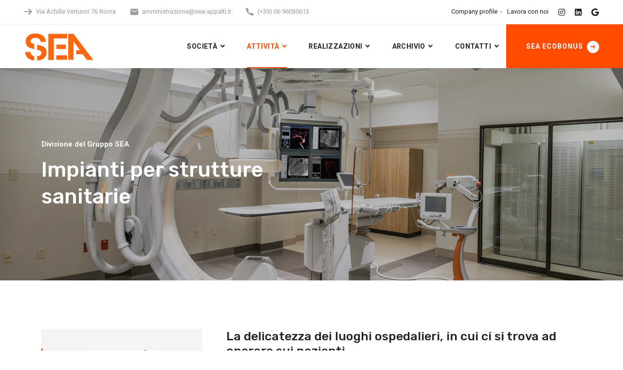

--- FILE ---
content_type: text/html
request_url: http://www.sea-appalti.it/impianti-sanitari.html
body_size: 4807
content:
<!DOCTYPE html>
<html lang="it">

<head>
  <meta charset="UTF-8" />
  <meta name="viewport" content="width=device-width, initial-scale=1.0" />
  <meta http-equiv="X-UA-Compatible" content="ie=edge" />
  <title>sea - impianti sanitari</title>
  <meta name="keywords" content="sea, appalti, superbonus 110&percnt;, roma, ristrutturazioni edilizie, ecobonus, sismabonus, costruzioni, edilizia, impianti, restauro, architettura, ingegneria, industrial design, interior design, made in italy"/>
  <meta name="description" content="La società Europont Appalti opera nei settori dell’edilizia civile ed industriale. Grazie alla profonda esperienza maturata negli anni possiede una struttura in grado di dare una completa soluzione sia in termini di progetto che di realizzazione e di successiva manutenzione."/>
  <meta name="author" content="metodo-creativo.it">

  <!-- Favicon -->
  <link href="assets/images/favicon/favicon.png" rel="icon">
  <link href="assets/images/favicon/apple-touch-icon-144x144.png" rel="apple-touch-icon" sizes="144x144">
  <link href="assets/images/favicon/apple-touch-icon-114x114.png" rel="apple-touch-icon" sizes="114x114">
  <link href="assets/images/favicon/apple-touch-icon-72x72.png" rel="apple-touch-icon" sizes="72x72">
  <link href="assets/images/favicon/apple-touch-icon-57x57.png" rel="apple-touch-icon" sizes="57x57">

  <!-- CSS -->
  <link rel="stylesheet" href="https://fonts.googleapis.com/css?family=Rubik:400,500,600,700%7cRoboto:400,500,700&display=swap">
  <link rel="stylesheet" href="https://use.fontawesome.com/releases/v5.1.1/css/all.css">
  <link rel="stylesheet" href="assets/css/libraries.css">
  <link rel="stylesheet" href="assets/css/style2.css">
</head>

<body>
  <div class="wrapper">
    <!-- preloader -->
    <div class="preloader">
      <div class="spinner"><span class="cube1"></span><span class="cube2"></span></div>
    </div>

    <!-- Header -->
    <header class="header header-light header-layout1">
      <div class="header-topbar d-none d-xl-block">
        <div class="container-fluid">
          <div class="row">
            <div class="col-sm-12 col-md-7 col-lg-7">
              <div class="d-flex flex-wrap justify-content-between">
                <ul class="contact-list list-unstyled mb-0 d-flex flex-wrap">
                  <li>
                    <i class="icon-arrow-right"></i>
                    <a href="https://maps.app.goo.gl/yvT3QfSLkgdWr7ju8" target="_blank">Via Achille Vertunni 76 Roma</a>
                  </li>
                  <li>
                    <i class="icon-envelope"></i>
                    <a href="mailto:amministrazione@sea-appalti.it">amministrazione@sea-appalti.it</a>
                  </li>
                  <li>
                    <i class="icon-phone"></i>
                    <a href="tel:+390696030613">(+39) 06 96030613</a>
                  </li>
                </ul>
              </div>
            </div>
            <div class="col-sm-12 col-md-5 col-lg-5 d-flex flex-wrap justify-content-end">
              <ul class="header-topbar__links d-flex flex-wrap list-unstyled mb-0">
                <li><a href="assets/pdf/SEA_Brochure.pdf" target="_blank">Company profile</a></li>
                <li><a href="carriera.html">Lavora con noi</a></li>
              </ul>
              <ul class="social-icons list-unstyled mb-0">
                <li><a href="https://www.instagram.com/seaappaltisrl/" target="_blank"><i class="fab fa-instagram"></i></a></li>
                <li><a href="https://www.linkedin.com/company/societa-europont-appalti---s.r.l.-piu-brevemente-detta-s.e.a.-s.r.l." target="_blank"><i class="fab fa-linkedin"></i></a></li>
                <li><a href="https://goo.gl/maps/UNq2doDyFfTLyQGL7" target="_blank"><i class="fab fa-google"></i></a></li>
              </ul>
            </div>
          </div>
        </div>
      </div>
      <nav class="navbar navbar-expand-lg">
        <div class="container-fluid px-0">
          <a class="navbar-brand" href="index.html">
            <img src="assets/images/logo/sea-logo.png" class="logo-dark" alt="sea appalti">
          </a>
          <button class="navbar-toggler" type="button">
            <span class="menu-lines"><span></span></span>
          </button>
          <div class="collapse navbar-collapse" id="mainNavigation">
            <ul class="navbar-nav ml-auto">             
              <li class="nav__item with-dropdown">
                <a href="#" class="dropdown-toggle nav__item-link">Società</a>
                <i class="fa fa-angle-down" data-toggle="dropdown"></i>                
                <ul class="dropdown-menu">
                  <li class="nav__item"><a href="sea.html" class="nav__item-link">Storia</a></li>
                  <li class="nav__item"><a href="divisioni.html" class="nav__item-link">Divisioni</a></li>
                  <li class="nav__item"><a href="certificazioni.html" class="nav__item-link">Certificazioni</a></li>
                  <li class="nav__item"><a href="organigramma.html" class="nav__item-link">Organigramma</a></li>
                  <li class="nav__item"><a href="codice-etico.html" class="nav__item-link">Codice Etico</a></li>
                </ul>
              </li>             
              <li class="nav__item with-dropdown">
                <a href="#" class="dropdown-toggle nav__item-link active">Attività</a>
                <i class="fa fa-angle-down" data-toggle="dropdown"></i>
                <ul class="dropdown-menu">
                  <li class="nav__item"><a href="impianti.html" class="nav__item-link">Impianti tecnologici</a></li>
                  <li class="nav__item"><a href="costruzioni.html" class="nav__item-link">Costruzioni Ristrutturazioni</a></li>
                  <li class="nav__item"><a href="restauri-monumentali.html" class="nav__item-link">Restauri Monumentali</a></li>
                  <li class="nav__item"><a href="impianti-sanitari.html" class="nav__item-link">Impianti Strutture Sanitarie</a></li>
                  <li class="nav__item"><a href="opere-provvisionali.html" class="nav__item-link">Opere Provvisionali</a></li>
                  <li class="nav__item"><a href="project-financing.html" class="nav__item-link">Project Financing</a></li>
                </ul>
              </li>
              <li class="nav__item with-dropdown">
                <a href="#" class="dropdown-toggle nav__item-link">Realizzazioni</a>
                <i class="fa fa-angle-down" data-toggle="dropdown"></i>
                <ul class="dropdown-menu">
                  <li class="nav__item"><a href="sea-progetti-impianti-tecnologici.html" class="nav__item-link">Impianti Tecnologici</a></li>
                  <li class="nav__item"><a href="sea-progetti-ristrutturazioni.html" class="nav__item-link">Ristrutturazioni</a></li>
                  <li class="nav__item"><a href="sea-progetti-costruzioni-edilizia.html" class="nav__item-link">Nuove Costruzioni</a></li>
                  <li class="nav__item"><a href="sea-progetti-restauri-monumetali.html" class="nav__item-link">Restauri Monumentali</a></li>
                </ul>
              </li>
              <li class="nav__item with-dropdown">
                <a href="#" class="dropdown-toggle nav__item-link">Archivio</a>
                <i class="fa fa-angle-down" data-toggle="dropdown"></i>
                <ul class="dropdown-menu">
                  <li class="nav__item"><a href="notizie.html" class="nav__item-link">News &amp; Eventi</a></li>
                  <li class="nav__item"><a href="pubblicazioni.html" class="nav__item-link">Pubblicazioni</a></li>
                </ul>
              </li>
              <li class="nav__item with-dropdown">
                <a href="#" class="dropdown-toggle nav__item-link">Contatti</a>
                <i class="fa fa-angle-down" data-toggle="dropdown"></i>
                <ul class="dropdown-menu">
                  <li class="nav__item"><a href="contatti.html" class="nav__item-link">Dove Siamo</a></li>
                  <li class="nav__item"><a href="carriera.html" class="nav__item-link">Lavora con noi</a></li>
                </ul>
              </li>
            </ul>
          </div>          
          <div class="header-actions d-flex align-items-center">
            <a href="https://www.seaecobonus.it/index.html" target="_blank" class="btn btn__primary action-btn__request">
              <span>SEA ECOBONUS</span><i class="icon-arrow-right"></i>
            </a>
          </div>
        </div>
      </nav>
    </header>

    <!-- Titolo -->
    <section class="page-title page-title-layout7 bg-overlay">
      <div class="bg-img"><img src="assets/images/page-titles/sea-appalti-srl-costruzioni-ristrutturazioni-impianti-sanitari.jpg" alt="impianti sanitari"></div>
      <div class="container">
        <div class="row">
          <div class="col-sm-12 col-md-12 col-lg-8 col-xl-6"> 
            <span class="pagetitle__subheading">Divisione del Gruppo SEA</span>
            <h1 class="pagetitle__heading mb-0">Impianti per strutture sanitarie</h1>
          </div>
        </div>
      </div>
    </section>

    <!-- Colonna -->
    <section class="text-content-section pb-90">
      <div class="container">
        <div class="row">
          <div class="col-sm-12 col-md-12 col-lg-4">
            <aside class="sidebar mb-30">
              <div class="widget widget-categories">
                <h5 class="widget-title">Settori di attività</h5>
                <div class="widget-content">
                  <ul class="list-unstyled">
                    <li>
                      <a href="impianti.html">&nbsp;Impianti Tecnologici</a>
                    </li>
                    <li>
                      <a href="costruzioni.html">&nbsp;Costruzioni Ristrutturazioni</a>
                    </li>
                    <li>
                      <a href="restauri-monumentali.html">&nbsp;Restauri Monumentali</a>
                    </li>
                    <li>
                      <a href="impianti-sanitari.html" class="active">&nbsp;Impianti Sanitari</a>
                    </li>
                    <li>
                      <a href="opere-provvisionali.html">&nbsp;Opere Provvisionali</a>
                    </li>
                    <li>
                      <a href="project-financing.html">&nbsp;Project Financing</a>
                    </li>
                  </ul>
                </div>
              </div>

              <div class="widget widget-help bg-overlay bg-overlay-theme">
                <div class="bg-img">
                  <img src="assets/images/banners/9.jpg" alt="banner">
                </div>
                <div class="widget-content">
                  <h5 class="widget-help__title">La SEA immagina e realizza grandi opere</h5>
                  <p class="widget-help__desc">Ogni progetto racchiude tante cose, dal contesto in cui è stato realizzato, alle competenze e il talento delle persone che vi hanno partecipato.
                  </p>
                  <a href="sea-progetti.html" class="btn btn__white btn__block">
                    <i class="icon-arrow-right"></i><span>Visita la galleria</span>
                  </a>
                </div>
              </div>

              <div class="widget widget-download">
                <h5 class="widget-title">Download</h5>
                <div class="widget-content">
                  <a href="assets/pdf/SEA_Brochure.pdf" target="_blank" class="btn btn__primary btn__block mb-20">
                    <span>Company Profile</span>
                    <img src="assets/images/icons/pdf.png" alt="pdf">
                  </a>
                  <a href="#" class="btn btn__secondary btn__block btn__hover3">
                    <span>Codice Etico</span>
                    <img src="assets/images/icons/pdf.png" alt="pdf">
                  </a>
                </div>
              </div>
            </aside>
          </div>

          <div class="col-sm-12 col-md-12 col-lg-8">
            <div class="text-block mb-30">
              <h5 class="text-block__title">La delicatezza dei luoghi ospedalieri, in cui ci si trova ad operare sui pazienti.</h5>
              <p class="text-block__desc">Specifiche competenze sono necessarie per la realizzazione di sale operatorie, laboratori, reparti di diagnostica per immagini ad alta tecnologia, reparti di medicina e reparti di radioterapia. Innumerevoli sono le problematiche da affrontare di volta in volta, che vanno dalle opere di radio protezionistica in caso di allestimento di locali per apparecchiature che impiegano RX fino alla verifica della portata dei solai con eventuali interventi strutturali mirati per il posizionamento di sofisticatissime e costosissime apparecchiature come TAC, PET, RMN, nonché acceleratori lineari che richiedono la costruzione di bunker con strutture sanitarie pareti in cemento armato che possono superare i 2 metri di spessore.</p>
            </div>
            <div class="text-block mb-30">
              <h5 class="text-block__title">Sezioni di Emodinamica</h5>
              <p class="text-block__desc">Particolare attenzione richiedono le sezioni di Emodinamica, già assimilate a sale operatorie, dove vengono eseguiti interventi su pazienti critici con apparecchiature pesanti fino a 15 quintali, a volte appese a soffitto che hanno un’escursione longitudinale e trasversale su binari lunghi circa 6 metri.</p>
            </div>

            <div class="portfolio-grid-layout3">
              <div class="row">

                <!-- photo 1 -->
                <div class="col-sm-6 col-md-6 col-lg-6">
                  <div class="portfolio-item">
                    <div class="portfolio-item__img">
                      <a class="popup-gallery-item" href="assets/images/portfolio/single/sea-appalti-srl-costruzioni-impianti-ospedalieri-1.jpg">
                      <img src="assets/images/portfolio/tiles/sea-appalti-srl-costruzioni-impianti-ospedalieri-1.jpg" alt="portfolio img">
                      </a>
                    </div>                   
                  </div>
                </div>

                <!-- photo 3 -->
                <div class="col-sm-6 col-md-6 col-lg-6">
                  <div class="portfolio-item">
                    <div class="portfolio-item__img">
                      <a class="popup-gallery-item" href="assets/images/portfolio/single/sea-appalti-srl-costruzioni-impianti-ospedalieri-3.jpg">
                      <img src="assets/images/portfolio/tiles/sea-appalti-srl-costruzioni-impianti-ospedalieri-3.jpg" alt="portfolio img">
                      </a>
                    </div>                   
                  </div>
                </div>
                
              </div>
            </div>

            <div class="text-block mb-30">
              <h5 class="text-block__title">Reparti produzione radio farmaci </h5>
              <p class="text-block__desc">Nella nostra esperienza vantiamo la costruzione di un reparto di produzione di radio farmaci con un ciclotrone PET-minitrace della General Electric Healthcare presso l’ospedale di Santa Maria della Misericordia di Perugia. In questo tipo di attività rivestono particolare importanza le opere impiantistiche che oltre a rispettare normative specifiche per il benessere e la salvaguardia dei pazienti e degli operatori, devono risultare particolarmente efficienti per neutralizzare gli elevati carichi termici sviluppati dalle varie apparecchiature.</p>
            </div>

            <div class="portfolio-grid-layout3">
              <div class="row">

                <!-- photo 2 -->
                <div class="col-sm-6 col-md-6 col-lg-6">
                  <div class="portfolio-item">
                    <div class="portfolio-item__img">
                      <a class="popup-gallery-item" href="assets/images/portfolio/single/sea-appalti-srl-costruzioni-impianti-ospedalieri-2.jpg">
                      <img src="assets/images/portfolio/tiles/sea-appalti-srl-costruzioni-impianti-ospedalieri-2.jpg" alt="portfolio img">
                      </a>
                    </div>                   
                  </div>
                </div>

                <!-- photo 4 -->
                <div class="col-sm-6 col-md-6 col-lg-6">
                  <div class="portfolio-item">
                    <div class="portfolio-item__img">
                      <a class="popup-gallery-item" href="assets/images/portfolio/single/sea-appalti-srl-costruzioni-impianti-ospedalieri-4.jpg">
                      <img src="assets/images/portfolio/tiles/sea-appalti-srl-costruzioni-impianti-ospedalieri-4.jpg" alt="portfolio img">
                      </a>
                    </div>                   
                  </div>
                </div>
              </div>
            </div>

            <div class="text-block">
              <h5 class="text-block__title">Unico referente garanzia di sicurezza</h5>
              <p class="text-block__desc">La SEA è in grado di realizzare la costruzione di qualsiasi reparto medico senza ricorrere al subappalto se non per opere molto particolari quali la costruzione di gabbie di Faraday per RMN o impianti di gas medicinali. Il controllo specialistico dell’intero processo produttivo con proprio personale ed un unico referente garantisce la qualità dei risultati ed il rispetto dei tempi.</p>
            </div>

          </div>
        </div>
      </div>
    </section>

    <!--Footer-->
    <footer class="footer">
      <div class="footer-primary">
        <div class="container" style="border-bottom: 1px solid #616161;">
          <div class="row">
            <div class="col-sm-12 col-md-6 col-lg-2 col-xl-4 footer-widget footer-widget-about">
              <h6 class="footer-widget-title">Società Europont Appalti srl</h6>
              <div class="footer-widget-content">
                <p class="mb-20">Sede Legale e Amministrativa:<br>Via Achille Vertunni 76<br>00155 Roma</p>
                <p class="mb-20">Partita Iva 06810411006<br>Cap. Soc. 800.000,00 Euro i.v.</p>
                <a href="#" class="btn btn__primary btn__link "><span>Privacy Policy</span></a> |
                <a href="#" class="btn btn__primary btn__link "><span>Cookie Policy</span></a>
              </div>
            </div>

            <div class="col-6 col-sm-6 col-md-6 col-lg-2 col-xl-2 footer-widget footer-widget-nav">
              <h6 class="footer-widget-title">Società</h6>
              <div class="footer-widget-content">
                <nav>
                  <ul class="list-unstyled">
                    <li><a href="sea.html">Storia</a></li>
                    <li><a href="divisioni.html">Divisioni</a></li>
                    <li><a href="certificazioni.html">Certificazioni</a></li>
                    <li><a href="organigramma.html">Organigramma</a></li>
                    <li><a href="codice-etico.html">Codice etico</a></li>
                    <li><a href="assets/pdf/SEA_Brochure.pdf" target="_blank">Company profile</a></li>
                  </ul>
                </nav>
              </div>
            </div>

            <div class="col-6 col-sm-6 col-md-6 col-lg-2 col-xl-3 footer-widget footer-widget-nav">
              <h6 class="footer-widget-title">Attività</h6>
              <div class="footer-widget-content">
                <nav>
                  <ul class="list-unstyled">
                    <li><a href="impianti.html">Impianti Tecnologici</a></li>
                    <li><a href="costruzioni.html">Costruzioni e Ristrutturazioni</a></li>
                    <li><a href="restauri-monumentali.html">Restauri Monumentali</a></li>
                    <li><a href="impianti-sanitari.html">Impianti Sanitari</a></li>
                    <li><a href="opere-provvisionali.html">Opere Provvisionali</a></li>
                    <li><a href="project-financing.html">Project Financing</a></li>
                  </ul>
                </nav>
              </div>
            </div>

            <div class="col-sm-12 col-md-6 col-lg-2 col-xl-3 footer-widget footer-widget-contact">
              <h6 class="footer-widget-title">Contatti Rapidi</h6>
              <div class="footer-widget-content">
                <nav>
                  <ul class="list-unstyled">
                    <li><a href="https://maps.app.goo.gl/yvT3QfSLkgdWr7ju8" target="_blank" class="cta-text">Dove Siamo</a></li>
                    <li><a href="carriera.html">Lavora con noi</a></li>
                    <li><a class="contact-number contact-number-white d-flex align-items-center mb-20 mt-20" href="tel:+390696030613"><i class="icon-phone"></i><span>(+39) 06 96030613</span></a></li>
                    <li><a href="mailto:amministrazione@sea-appalti.it">amministrazione@sea-appalti.it</a></li>
                  </ul>
                </nav>
                <ul class="social-icons list-unstyled">
                  <li><a href="https://www.instagram.com/seaappaltisrl/" target="_blank"><i class="fab fa-instagram"></i></a></li>
                  <li><a href="https://www.linkedin.com/company/societa-europont-appalti---s.r.l.-piu-brevemente-detta-s.e.a.-s.r.l." target="_blank"><i class="fab fa-linkedin"></i></a></li>
                  <li><a href="https://goo.gl/maps/UNq2doDyFfTLyQGL7" target="_blank"><i class="fab fa-google"></i></a></li>
                </ul>
              </div>
            </div>
          </div>
        </div>
      </div>

      <div class="footer-copyrights">
        <div class="container">
          <div class="row">
            <div class="col-sm-12 col-md-12 col-lg-12 text-center">
              <p class="mb-0">Copyright &copy; 2022 <a href="disclaimer.html">Disclaimer</a>
              </p>
            </div>
          </div>
        </div>
      </div>
    </footer>

    <button id="scrollTopBtn"><i class="fas fa-long-arrow-alt-up"></i></button>

  </div><!-- /.wrapper -->

  <script src="assets/js/jquery-3.5.1.min.js"></script>
  <script src="assets/js/plugins.js"></script>
  <script src="assets/js/main.js"></script>
</body>

</html>

--- FILE ---
content_type: text/css
request_url: http://www.sea-appalti.it/assets/css/style2.css
body_size: 18767
content:
/*---------------------------
      Table of Contents
    -------------------------
    
    01- Global Styles
    02- Helper Classes
    03- Background & Colors
    04- Typography
    05- page title 
    06- Buttons
    07- Forms
    08- Tabs
    09- Icons
    10- Breadcrumb
    11- Pagination
    12- Lists
    13- Animations
    14- Header & Navbar 
    15- Accordions
    16- Banners
    17- Footer
    18- Call to Action
    19- Carousel
    20- Slider
    21- Video
    22- Features
    23- Fancybox
    24- portfolio
    25- Team
    26- Testimonials
    27- Clients
    28- Blog
    29- Contact
    30- Pricing
    31- Counters
    32- Sidebar
    33- About
    34- Banners
    35- Careers
    36- Services
    
----------------------------*/
/*-------------------------- 
      Global Styles
---------------------------*/
body {
  -webkit-font-smoothing: antialiased;
  -moz-osx-font-smoothing: grayscale;
  background-color: #ffffff;
  font-family: "Roboto", sans-serif;
  font-size: 15px;
  color: #616161;
  overflow-x: hidden;
}

::-moz-selection {
  background-color: #ff4c01;
  color: #ffffff;
}

::selection {
  background-color: #ff4c01;
  color: #ffffff;
}

a {
  color: #ff4c01;
  -webkit-transition: color 0.3s ease;
  transition: color 0.3s ease;
}

a:hover {
  color: #671e00;
  text-decoration: none;
}

section {
  position: relative;
  padding-top: 100px;
  padding-bottom: 100px;
}

img {
  max-width: 100%;
}

hr {
  border-top: 2px solid #eaeaea;
  margin-top: 20px;
  margin-bottom: 20px;
}

/*-------------------------
     RESET Default Styles
 --------------------------*/
* {
  outline: none;
}

button {
  border: none;
  padding: 0;
}

button,
button:focus,
.form-control,
.form-control:focus {
  outline: none;
  background-color: transparent;
  -webkit-box-shadow: none;
  -ms-box-shadow: none;
  -o-box-shadow: none;
  box-shadow: none;
}

textarea {
  resize: none;
}

select {
  background-color: transparent;
}

@media (min-width: 768px) and (max-width: 1200px) {
  .container {
    max-width: 100%;
  }
}

@media (min-width: 576px) and (max-width: 767px) {
  .container {
    max-width: 100%;
  }
}

@media (min-width: 320px) and (max-width: 767px) {

  html,
  body {
    overflow-x: hidden;
  }
}

/*----------------------------
      Helper Classes
----------------------------*/
.col-padding-0>.row {
  margin: 0;
}

.col-padding-0,
.col-padding-0>.row>[class*="col-"] {
  padding: 0;
}

.inner-padding {
  padding: 65px;
}

.vertical-align-center {
  position: relative;
  top: 50%;
  -webkit-transform: translateY(-50%);
  transform: translateY(-50%);
}

.box-shadow-none {
  -webkit-box-shadow: none !important;
  box-shadow: none !important;
}

.background-banner {
  min-height: 500px;
}

.width-auto {
  width: auto !important;
}

.fz-13 {
  font-size: 13px !important;
}

.fz-25 {
  font-size: 25px !important;
}

.font-weight-medium {
  font-weight: 500;
}

.font-secondary {
  font-family: "Roboto", sans-serif;
}

.lh-1 {
  line-height: 1 !important;
}

.vh-100 {
  height: 100vh !important;
}

.list-inline>li {
  display: inline-block;
}

.align-v {
  display: -webkit-box !important;
  display: -ms-flexbox !important;
  display: flex !important;
  -webkit-box-align: center !important;
  -ms-flex-align: center !important;
  align-items: center !important;
}

.align-v-h {
  display: -webkit-box !important;
  display: -ms-flexbox !important;
  display: flex !important;
  -webkit-box-pack: center !important;
  -ms-flex-pack: center !important;
  justify-content: center !important;
  -webkit-box-align: center !important;
  -ms-flex-align: center !important;
  align-items: center !important;
}

.border-top {
  border-top: 1px solid #eaeaea !important;
}

.border-bottom {
  border-bottom: 1px solid #eaeaea !important;
}

@media (min-width: 992px) {
  .col-lg-5th {
    -ms-flex: 0 0 20%;
    -webkit-box-flex: 0;
    flex: 0 0 20%;
    max-width: 20%;
  }
}

.extra-padding {
  padding-bottom: 280px;
}

.z-index-2 {
  z-index: 2;
}

.mt--90 {
  margin-top: -90px;
}

.mt--100 {
  margin-top: -80px;
}

.mt--130 {
  margin-top: -130px;
}

.mt--140 {
  margin-top: -140px;
}

.mt--200 {
  margin-top: -200px;
}

/*  margin Top */
.mt-0 {
  margin-top: 0 !important;
}

.mt-5 {
  margin-top: 5px !important;
}

.mt-10 {
  margin-top: 10px !important;
}

.mt-20 {
  margin-top: 20px !important;
}

.mt-30 {
  margin-top: 30px !important;
}

.mt-40 {
  margin-top: 40px !important;
}

.mt-50 {
  margin-top: 50px !important;
}

.mt-60 {
  margin-top: 60px !important;
}

.mt-70 {
  margin-top: 70px !important;
}

.mt-80 {
  margin-top: 80px !important;
}

.mt-90 {
  margin-top: 90px !important;
}

.mt-100 {
  margin-top: 100px !important;
}

.mt-120 {
  margin-top: 120px !important;
}

/* Margin Bottom */
.mb-0 {
  margin-bottom: 0 !important;
}

.mb-5 {
  margin-bottom: 5px !important;
}

.mb-10 {
  margin-bottom: 10px !important;
}

.mb-20 {
  margin-bottom: 20px !important;
}

.mb-25 {
  margin-bottom: 25px !important;
}

.mb-30 {
  margin-bottom: 30px !important;
}

.mb-40 {
  margin-bottom: 40px !important;
}

.mb-45 {
  margin-bottom: 45px !important;
}

.mb-50 {
  margin-bottom: 50px !important;
}

.mb-60 {
  margin-bottom: 60px !important;
}

.mb-70 {
  margin-bottom: 70px !important;
}

.mb-80 {
  margin-bottom: 80px !important;
}

.mb-90 {
  margin-bottom: 90px !important;
}

.mb-100 {
  margin-bottom: 100px !important;
}

.mt--100 {
  margin-top: -100px;
}

/* Margin Right */
.mr-0 {
  margin-right: 0 !important;
}

.mr-20 {
  margin-right: 20px !important;
}

.mr-30 {
  margin-right: 30px !important;
}

.mr-40 {
  margin-right: 40px !important;
}

.mr-50 {
  margin-right: 50px !important;
}

/* Margin Left */
.ml-0 {
  margin-left: 0 !important;
}

.ml-20 {
  margin-left: 20px !important;
}

.ml-30 {
  margin-left: 30px !important;
}

.ml-40 {
  margin-left: 40px !important;
}

.ml-50 {
  margin-left: 50px !important;
}

/* padding Top */
.pb-10 {
  padding-top: 10px !important;
}

.pt-20 {
  padding-top: 20px !important;
}

.pt-30 {
  padding-top: 30px !important;
}

.pt-40 {
  padding-top: 40px !important;
}

.pt-50 {
  padding-top: 50px !important;
}

.pt-60 {
  padding-top: 60px !important;
}

.pt-70 {
  padding-top: 70px !important;
}

.pt-80 {
  padding-top: 80px !important;
}

.pt-90 {
  padding-top: 90px !important;
}

.pt-100 {
  padding-top: 100px !important;
}

.pt-110 {
  padding-top: 110px !important;
}

.pt-120 {
  padding-top: 120px !important;
}

.pt-130 {
  padding-top: 130px !important;
}

.pt-140 {
  padding-top: 140px !important;
}

.pt-150 {
  padding-top: 150px !important;
}

.pt-170 {
  padding-top: 170px !important;
}

/*  Padding Bottom */
.pb-10 {
  padding-bottom: 10px !important;
}

.pb-20 {
  padding-bottom: 20px !important;
}

.pb-30 {
  padding-bottom: 30px !important;
}

.pb-40 {
  padding-bottom: 40px !important;
}

.pb-50 {
  padding-bottom: 50px !important;
}

.pb-60 {
  padding-bottom: 60px !important;
}

.pb-70 {
  padding-bottom: 70px !important;
}

.pb-80 {
  padding-bottom: 80px !important;
}

.pb-90 {
  padding-bottom: 90px !important;
}

.pb-100 {
  padding-bottom: 100px !important;
}

.pb-110 {
  padding-bottom: 110px !important;
}

.pb-120 {
  padding-bottom: 120px !important;
}

.pb-130 {
  padding-bottom: 130px !important;
}

.pb-140 {
  padding-bottom: 140px !important;
}

.pb-150 {
  padding-bottom: 150px !important;
}

.pb-170 {
  padding-bottom: 170px !important;
}

/* padding Right */
.pr-0 {
  padding-right: 0 !important;
}

.pr-15 {
  padding-right: 15px !important;
}

.pr-20 {
  padding-right: 20px !important;
}

.pr-30 {
  padding-right: 30px !important;
}

.pr-50 {
  padding-right: 50px !important;
}

.pr-60 {
  padding-right: 60px !important;
}

.pr-70 {
  padding-right: 70px !important;
}

.pr-100 {
  padding-right: 100px !important;
}

/* padding Left */
.pl-0 {
  padding-left: 0 !important;
}

.pl-15 {
  padding-left: 15px !important;
}

.pl-20 {
  padding-left: 20px !important;
}

.pl-30 {
  padding-left: 30px !important;
}

.pl-50 {
  padding-left: 50px !important;
}

.pl-60 {
  padding-left: 60px !important;
}

.pl-70 {
  padding-left: 70px !important;
}

.pl-100 {
  padding-left: 100px !important;
}

@media (max-width: 1200px) {
  .inner-padding {
    padding: 30px !important;
  }
}

/* Medium Devices */
@media (min-width: 768px) and (max-width: 991px) {
  section {
    padding-top: 75px;
    padding-bottom: 75px;
  }

  .mt-30 {
    margin-top: 30.76923px !important;
  }

  .mt-40 {
    margin-top: 28.57143px !important;
  }

  .mt-50 {
    margin-top: 35.71429px !important;
  }

  .mt-60 {
    margin-top: 42.85714px !important;
  }

  .mt-70 {
    margin-top: 50px !important;
  }

  .mt-80 {
    margin-top: 57.14286px !important;
  }

  .mt-90 {
    margin-top: 64.28571px !important;
  }

  .mt-100 {
    margin-top: 71.42857px !important;
  }

  .mb-30 {
    margin-bottom: 23.07692px !important;
  }

  .mb-40 {
    margin-bottom: 28.57143px !important;
  }

  .mb-50 {
    margin-bottom: 35.71429px !important;
  }

  .mb-60 {
    margin-bottom: 42.85714px !important;
  }

  .mb-70 {
    margin-bottom: 50px !important;
  }

  .mb-80 {
    margin-bottom: 57.14286px !important;
  }

  .mb-90 {
    margin-bottom: 64.28571px !important;
  }

  .mb-100 {
    margin-bottom: 71.42857px !important;
  }

  /* Margin Right */
  .mr-30 {
    margin-right: 23.07692px !important;
  }

  .mr-40 {
    margin-right: 28.57143px !important;
  }

  .mr-50 {
    margin-right: 35.71429px !important;
  }

  /* Margin Left */
  .ml-30 {
    margin-left: 27.27273px !important;
  }

  .ml-40 {
    margin-left: 33.33333px !important;
  }

  .ml-50 {
    margin-left: 35.71429px !important;
  }

  /* padding Top */
  .pt-30 {
    padding-top: 23.07692px !important;
  }

  .pt-40 {
    padding-top: 28.57143px !important;
  }

  .pt-50 {
    padding-top: 35.71429px !important;
  }

  .pt-60 {
    padding-top: 42.85714px !important;
  }

  .pt-70 {
    padding-top: 50px !important;
  }

  .pt-80 {
    padding-top: 57.14286px !important;
  }

  .pt-90 {
    padding-top: 64.28571px !important;
  }

  .pt-100 {
    padding-top: 71.42857px !important;
  }

  .pt-110 {
    padding-top: 78.57143px !important;
  }

  .pt-120 {
    padding-top: 85.71429px !important;
  }

  .pt-130 {
    padding-top: 93.33333px !important;
  }

  .pt-140 {
    padding-top: 87.5px !important;
  }

  .pt-150 {
    padding-top: 88.23529px !important;
  }

  .pt-160 {
    padding-top: 88.88889px !important;
  }

  .pt-170 {
    padding-top: 89.47368px !important;
  }

  /*  Padding Bottom */
  .pb-30 {
    padding-bottom: 23.07692px !important;
  }

  .pb-40 {
    padding-bottom: 28.57143px !important;
  }

  .pb-50 {
    padding-bottom: 35.71429px !important;
  }

  .pb-60 {
    padding-bottom: 42.85714px !important;
  }

  .pb-70 {
    padding-bottom: 50px !important;
  }

  .pb-80 {
    padding-bottom: 57.14286px !important;
  }

  .pb-90 {
    padding-bottom: 64.28571px !important;
  }

  .pb-100 {
    padding-bottom: 71.42857px !important;
  }

  .pb-110 {
    padding-bottom: 78.57143px !important;
  }

  .pb-120 {
    padding-bottom: 85.71429px !important;
  }

  .pb-130 {
    padding-bottom: 86.66667px !important;
  }

  .pb-140 {
    padding-bottom: 87.5px !important;
  }

  .pb-150 {
    padding-bottom: 88.23529px !important;
  }

  .pb-160 {
    padding-bottom: 88.88889px !important;
  }

  .pb-170 {
    padding-bottom: 89.47368px !important;
  }
}

/* Mobile Phones and tablets */
@media (min-width: 320px) and (max-width: 767px) {
  section {
    padding-top: 50px;
    padding-bottom: 50px;
  }

  .inner-padding {
    padding: 20px !important;
  }

  .text-center-xs-sm {
    text-align: center !important;
  }

  .mt-30 {
    margin-top: 23.07692px !important;
  }

  .mt-40 {
    margin-top: 28.57143px !important;
  }

  .mt-50 {
    margin-top: 33.33333px !important;
  }

  .mt-60 {
    margin-top: 33.33333px !important;
  }

  .mt-70 {
    margin-top: 35px !important;
  }

  .mt-80 {
    margin-top: 40px !important;
  }

  .mt-90 {
    margin-top: 45px !important;
  }

  .mt-100 {
    margin-top: 50px !important;
  }

  .mb-30 {
    margin-bottom: 23.07692px !important;
  }

  .mb-40 {
    margin-bottom: 28.57143px !important;
  }

  .mb-50 {
    margin-bottom: 33.33333px !important;
  }

  .mb-60 {
    margin-bottom: 33.33333px !important;
  }

  .mb-70 {
    margin-bottom: 35px !important;
  }

  .mb-80 {
    margin-bottom: 40px !important;
  }

  .mb-90 {
    margin-bottom: 45px !important;
  }

  .mb-100 {
    margin-bottom: 50px !important;
  }

  /* Margin Right */
  .mr-30 {
    margin-right: 25px !important;
  }

  .mr-40 {
    margin-right: 30.76923px !important;
  }

  .mr-50 {
    margin-right: 33.33333px !important;
  }

  /* Margin Left */
  .ml-30 {
    margin-left: 25px !important;
  }

  .ml-40 {
    margin-left: 30.76923px !important;
  }

  .ml-50 {
    margin-left: 33.33333px !important;
  }

  /* padding Top */
  .pt-30 {
    padding-top: 23.07692px !important;
  }

  .pt-40 {
    padding-top: 28.57143px !important;
  }

  .pt-50 {
    padding-top: 33.33333px !important;
  }

  .pt-60 {
    padding-top: 33.33333px !important;
  }

  .pt-70 {
    padding-top: 35px !important;
  }

  .pt-80 {
    padding-top: 40px !important;
  }

  .pt-90 {
    padding-top: 45px !important;
  }

  .pt-100 {
    padding-top: 50px !important;
  }

  .pt-110 {
    padding-top: 55px !important;
  }

  .pt-120 {
    padding-top: 60px !important;
  }

  .pt-130 {
    padding-top: 66.66667px !important;
  }

  .pt-140 {
    padding-top: 63.63636px !important;
  }

  .pt-150 {
    padding-top: 65.21739px !important;
  }

  .pt-160 {
    padding-top: 66.66667px !important;
  }

  .pt-170 {
    padding-top: 68px !important;
  }

  /*  Padding Bottom */
  .pb-30 {
    padding-bottom: 23.07692px !important;
  }

  .pb-40 {
    padding-bottom: 28.57143px !important;
  }

  .pb-50 {
    padding-bottom: 33.33333px !important;
  }

  .pb-60 {
    padding-bottom: 33.33333px !important;
  }

  .pb-70 {
    padding-bottom: 35px !important;
  }

  .pb-80 {
    padding-bottom: 40px !important;
  }

  .pb-90 {
    padding-bottom: 45px !important;
  }

  .pb-100 {
    padding-bottom: 50px !important;
  }

  .pb-110 {
    padding-bottom: 55px !important;
  }

  .pb-120 {
    padding-bottom: 60px !important;
  }

  .pb-130 {
    padding-bottom: 61.90476px !important;
  }

  .pb-140 {
    padding-bottom: 63.63636px !important;
  }

  .pb-150 {
    padding-bottom: 65.21739px !important;
  }

  .pb-160 {
    padding-bottom: 66.66667px !important;
  }

  .pb-170 {
    padding-bottom: 68px !important;
  }
}

/*-------------------------
   Background & Colors
--------------------------*/
/* Colors */
.color-white {
  color: #ffffff !important;
}

.color-gray {
  color: #f9f9f9 !important;
}

.color-sea {
  color: #ff4c01 !important;
}

.color-dark {
  color: #222222 !important;
}

.color-theme {
  color: #ff4c01 !important;
}

.color-heading {
  color: #1b1a1a !important;
}

.color-body {
  color: #9b9b9b !important;
}

/* backgrounds */
.bg-sea {
  background-color: #ff4c01 !important;
}

.bg-gray {
  background-color: #f7f7f7 !important;
}

.bg-gray2 {
  background-color: #f4f4f4 !important;
}

.bg-dark {
  background-color: #161616 !important;
}

.bg-heading {
  background-color: #1b1a1a !important;
}

.bg-theme {
  background-color: #ff4c01 !important;
}

.bg-img {
  position: relative;
  z-index: 1;
}

.background-size-auto {
  background-size: auto !important;
}

.bg-parallax {
  background-attachment: fixed;
}

.bg-overlay:before {
  content: '';
  position: absolute;
  top: 0;
  right: 0;
  bottom: 0;
  left: 0;
  width: 100%;
  height: 100%;
  z-index: -1;
  background-color: rgba(27, 26, 26, 0.25);
}

.bg-overlay-2:before {
  background-color: rgba(27, 26, 26, 0.15);
}

.bg-overlay-3:before {
  background-color: rgba(27, 26, 26, 0.05);
}

.bg-overlay-gradient:before {
  background-color: transparent;
  background: -ms-linear-gradient(-90deg, rgba(27, 26, 26, 0) 0%, rgba(27, 26, 26, 0) 0%, #1b1a1a 85%);
}

.bg-overlay-theme:before {
  background-color: rgba(22, 22, 22, 0.85);
}

/*-------------------------
   Typography
--------------------------*/
h1,
h2,
h3,
h4,
h5,
h6 {
  color: #232323;
  font-family: "Rubik", sans-serif;
  /*text-transform: capitalize;*/
  line-height: 1.2;
  margin-bottom: 20px;
}

p {
  line-height: 1.6;
  margin-bottom: 15px;
}

h1 {
  font-size: 52px;
}

h2 {
  font-size: 42px;
}

h3 {
  font-size: 38px;
}

h4 {
  font-size: 32px;
}

h5 {
  font-size: 24px;
}

h6 {
  font-size: 18px;
}

.heading__subtitle {
  position: relative;
  font-size: 16px;
  font-weight: 700;
  color: #ff4c01;
  margin-bottom: 8px;
}

.heading__title {
  font-size: 34px;
  margin-bottom: 17px;
}

.heading__desc {
  font-size: 16px;
  margin-bottom: 0;
}

.heading-layout2 .heading__title {
  font-size: 40px;
}

.heading-layout2 .heading__desc {
  font-size: 17px;
  font-weight: 500;
}

.heading-layout3 .heading__title {
  font-size: 43px;
}

.heading-layout3 .heading__desc {
  font-size: 17px;
  font-weight: 500;
}

.heading-light .heading__subtitle {
  color: #f9f9f9;
}

.heading-light .heading__subtitle:after {
  background-color: #ffffff;
}

.heading-light .heading__title,
.heading-light .heading__desc {
  color: #ffffff;
}

.text-block__title {
  font-size: 25px;
  margin-bottom: 17px;
}

.text-block__desc {
  font-size: 16px;
  line-height: 26px;
}

.text__link {
  font-size: 14px;
  font-weight: 700;
}

.text__link a {
  color: #1b1a1a;
  border-bottom: 2px solid #ff4c01;
  padding-bottom: 2px;
}

.text__link:hover a {
  color: #ff4c01;
}

.divider-line {
  width: 40px;
  height: 4px;
  display: block;
  background-color: #9b9b9b;
}

.divider-line-sm {
  width: 20px;
  height: 2px;
}

@media (min-width: 768px) and (max-width: 991px) {
  .heading__title {
    font-size: 30px;
  }
}

/* Mobile Phones and tablets */
@media (min-width: 320px) and (max-width: 767px) {

  h1,
  h2,
  h3,
  h4,
  h5,
  h6 {
    line-height: 1.3;
  }

  .heading__title {
    font-size: 23px;
    margin-bottom: 10px;
  }

  .heading__desc {
    font-size: 13px !important;
    line-height: 23px !important;
  }

  .heading-layout2 .heading__title {
    font-size: 25px;
  }

  .heading-layout3 .heading__title {
    font-size: 30px;
  }

  .heading__subtitle,
  .text__link {
    font-size: 13px;
    margin-bottom: 0;
  }

  .text-block__desc {
    font-size: 14px;
    line-height: 24px;
    margin-bottom: 10px;
  }
}

/*-------------------------
    page title 
-------------------------*/
.header-transparent+.page-title {
  margin-top: -100px;
}

.pagetitle__subheading {
  position: relative;
  font-size: 15px;
  font-weight: 700;
  color: #f9f9f9;
  display: block;
  margin-bottom: 14px;
}

.pagetitle__heading {
  font-size: 43px;
  line-height: 1.3;
  color: #ffffff;
  margin-bottom: 35px;
}

.pagetitle__desc {
  font-size: 16px;
  font-weight: 700;
  color: #f9f9f9;
  margin-bottom: 30px;
}

.page-title {
  padding-top: 125px;
  padding-bottom: 125px;
}

.page-title .breadcrumb-item+.breadcrumb-item::before {
  color: #ffffff;
}

.page-title .breadcrumb-item.active {
  color: #ff4c01;
}

.page-title .breadcrumb-item a {
  position: relative;
  color: #ffffff;
}

.page-title .breadcrumb-item a:hover {
  color: #ff4c01;
}

.page-title .btn__white {
  color: #222222;
}

.page-title-layout2 .pagetitle__heading {
  font-size: 40px;
  margin-bottom: 10px;
}

.page-title-layout3 {
  padding-top: 140px;
  padding-bottom: 140px;
}

.page-title-layout4 .pagetitle__heading {
  font-size: 34px;
}

.page-title-layout5 {
  padding-top: 145px;
  padding-bottom: 145px;
}

.page-title-layout5 .pagetitle__heading {
  margin-bottom: 15px;
}

.page-title-layout6 .pagetitle__heading {
  font-size: 40px;
}

.page-title-layout6 .btn__white .icon-arrow-right {
  background-color: #222222;
}

.page-title-layout7 {
  padding-top: 145px;
  padding-bottom: 145px;
}

.page-title-layout8 {
  padding-top: 165px;
  padding-bottom: 170px;
}

.page-title-layout8 .pagetitle__heading {
  margin-bottom: 5px;
}

.page-title-layout9 {
  padding-top: 170px;
  padding-bottom: 30px;
}

.page-title-layout9 .pagetitle__heading {
  margin-bottom: 150px;
}

.page-title-layout10 {
  padding-top: 145px;
  padding-bottom: 145px;
}

.page-title-layout11 {
  padding-top: 40px;
  padding-bottom: 20px;
}

.page-title-layout11 .breadcrumb-item a,
/*.page-title-layout11 .breadcrumb-item.active,*/
.page-title-layout11 .breadcrumb-item+.breadcrumb-item:before {
  color: #9b9b9b;
}

@media (max-width: 1200px) {
  .blockquote-banner-wrapper {
    -ms-flex-pack: start !important;
    -webkit-box-pack: start !important;
    justify-content: flex-start !important;
    margin-top: 30px;
  }
}

/* Medium Size Devices */
@media (min-width: 768px) and (max-width: 991px) {
  .page-title {
    padding-top: 100px;
    padding-bottom: 100px;
  }
}

/* Mobile Phones and tablets */
@media (min-width: 320px) and (max-width: 767px) {
  .page-title {
    padding-top: 50px;
    padding-bottom: 50px;
  }

  .page-title .pagetitle__subheading {
    font-size: 14px;
    font-weight: 500;
    margin-bottom: 10px;
  }

  .page-title .pagetitle__desc {
    font-size: 14px;
    font-weight: 400;
    margin-bottom: 10px;
  }

  .page-title .pagetitle__heading {
    font-size: 30px !important;
    margin-bottom: 20px;
  }

  .page-title-layout11 {
    padding-top: 20px;
    padding-bottom: 10px;
  }
}

/*--------------------
   Buttons
---------------------*/
.btn {
  text-transform: capitalize;
  position: relative;
  z-index: 1;
  font-size: 14px;
  font-weight: 700;
  min-width: 170px;
  height: 65px;
  line-height: 65px;
  text-align: center;
  padding: 0 15px;
  letter-spacing: 1px;
  border: 0;
  border-radius: 3px;
  overflow: hidden;
  -webkit-transition: all 0.3s linear;
  transition: all 0.3s linear;
}

.btn:focus,
.btn.active,
.btn:active {
  -webkit-box-shadow: none;
  box-shadow: none;
  outline: none;
}

.btn i {
  -webkit-transition: all 0.3s linear;
  transition: all 0.3s linear;
}

.btn .icon-arrow-right {
  width: 25px;
  height: 25px;
  line-height: 25px;
  border-radius: 50%;
  margin-right: 8px;
  display: inline-block;
}

.btn:not(.btn__link):before {
  content: '';
  position: absolute;
  top: 0;
  left: 0;
  width: 100%;
  height: 100%;
  z-index: -1;
  background-color: #222222;
  -webkit-transform: scaleX(0);
  transform: scaleX(0);
  -webkit-transform-origin: right center;
  transform-origin: right center;
  -webkit-transition: transform 0.24s cubic-bezier(0.37, 0.31, 0.31, 0.9);
  -webkit-transition: -webkit-transform 0.24s cubic-bezier(0.37, 0.31, 0.31, 0.9);
  transition: -webkit-transform 0.24s cubic-bezier(0.37, 0.31, 0.31, 0.9);
  transition: transform 0.24s cubic-bezier(0.37, 0.31, 0.31, 0.9);
  transition: transform 0.24s cubic-bezier(0.37, 0.31, 0.31, 0.9), -webkit-transform 0.24s cubic-bezier(0.37, 0.31, 0.31, 0.9);
}

.btn:not(.btn__link):hover:before {
  -webkit-transform: scaleX(1);
  transform: scaleX(1);
  -webkit-transform-origin: left center;
  transform-origin: left center;
}

.btn__primary {
  background-color: #ff4c01;
  color: #ffffff;
}

.btn__primary .icon-arrow-right {
  color: #ff4c01;
  background-color: #ffffff;
}

.btn__primary:hover {
  color: #ffffff;
}

.btn__primary:hover .icon-arrow-right {
  color: #222222;
}

.btn__primary:active,
.btn__primary:focus {
  background-color: #ff4c01;
  color: #ffffff;
}

.btn__primary.btn__bordered {
  background-color: transparent;
  border: 2px solid #ff4c01;
  color: #ff4c01;
}

.btn__primary.btn__bordered:hover {
  color: #ffffff;
}

.btn__primary.btn__bordered:before {
  background-color: #ff4c01;
}

.btn__secondary {
  background-color: #222222;
  color: #ffffff;
}

.btn__secondary:before {
  background-color: #ff4c01 !important;
}

.btn__secondary .icon-arrow-right {
  color: #222222;
  background-color: #ffffff;
}

.btn__secondary:hover {
  color: #ffffff;
}

.btn__secondary:hover .icon-arrow-right {
  color: #ff4c01;
  background-color: #ffffff;
}

.btn__secondary:active,
.btn__secondary:focus {
  background-color: #222222;
  color: #ffffff;
}

.btn__secondary.btn__bordered {
  background-color: transparent;
  border: 2px solid #222222;
  color: #222222;
}

.btn__secondary.btn__bordered:hover {
  border-color: #ff4c01;
  color: #ffffff;
}

.btn__secondary.btn__bordered:before {
  background-color: #222222;
}

.btn__white {
  background-color: #ffffff;
  color: #ff4c01;
}

.btn__white .icon-arrow-right {
  color: #ffffff;
  background-color: #ff4c01;
}

.btn__white:hover {
  color: #ffffff;
}

.btn__white:hover .icon-arrow-right {
  color: #222222;
  background-color: #ffffff;
}

.btn__white:active,
.btn__white:focus {
  background-color: #ffffff;
  color: #1b1a1a;
}

.btn__white.btn__bordered {
  background-color: transparent;
  border: 2px solid #ffffff;
  color: #ffffff;
}

.btn__white.btn__bordered:hover {
  color: #ff4c01;
}

.btn__white.btn__bordered:before {
  background-color: #ffffff;
}

.btn__bordered {
  background-color: transparent;
}

.btn__link {
  background-color: transparent;
  border-color: transparent;
  min-width: 0;
  line-height: 1;
  height: auto;
  padding: 0;
  border: none;
}

.btn__link:focus,
.btn__link:active {
  background-color: transparent;
}

.btn__link.btn__primary {
  color: #ff4c01;
}

.btn__link.btn__primary:hover {
  color: #222222;
}

.btn__link.btn__secondary {
  color: #222222;
}

.btn__link.btn__secondary .icon-arrow-right {
  color: #ffffff;
  background-color: #222222;
}

.btn__link.btn__secondary:hover {
  color: #ff4c01;
}

.btn__link.btn__secondary:hover .icon-arrow-right {
  background-color: #ff4c01;
}

.btn__rounded {
  border-radius: 50px;
}

.btn__block {
  width: 100%;
}

.btn__icon {
  display: -ms-inline-flexbox;
  display: -webkit-inline-box;
  display: inline-flex;
  -webkit-box-pack: justify;
  -ms-flex-pack: justify;
  justify-content: space-between;
  -ms-flex-align: center;
  -webkit-box-align: center;
  align-items: center;
}

.btn__icon span {
  margin-right: 5px;
}

.btn__icon i {
  margin-left: 5px;
}

.btn__social {
  height: 50px;
  line-height: 50px;
  width: 50px;
  min-width: 50px;
  color: #ffffff;
  border-radius: 3px;
  margin-bottom: 5px;
}

.btn__social:hover {
  color: #ffffff;
}

.btn__social__lg {
  min-width: 230px;
  text-align: left;
  padding: 0 20px;
}

.btn__social__lg span {
  margin-left: 20px;
}

.btn__facebook {
  background-color: #4267b2;
}

.btn__twitter {
  background-color: #1da0f0;
}

.btn__google-plus {
  background-color: #ea4335;
}

.btn__lg {
  min-width: 210px;
}

/* Mobile Phones and tablets */
@media (min-width: 320px) and (max-width: 767px) {
  .btn:not(.btn__link) {
    font-size: 13px;
    min-width: 120px;
    height: 50px;
    line-height: 50px;
  }
}

/*---------------------------
        Forms
----------------------------*/
label {
  font-weight: 700;
  line-height: 1;
  margin-bottom: 10px;
  color: #1b1a1a;
}

label.error {
  font-size: 14px;
  font-weight: 400;
  color: red;
  margin-bottom: 0;
  margin-top: 7px;
}

.form-group {
  position: relative;
  margin-bottom: 30px;
}

.form-control {
  height: 55px;
  border: 1px solid #616161;
  background-color: transparent;
  border-radius: 1px;
  padding: 0 0 0 20px;
  border-radius: 3px;
}

.form-control:focus {
  background-color: transparent;
  border-color: #ff4c01;
}

textarea.form-control {
  min-height: 105px;
  padding-top: 10px;
}

.form-control::-webkit-input-placeholder {
  color: #9b9b9b;
}

.form-control:-moz-placeholder {
  color: #9b9b9b;
}

.form-control::-moz-placeholder {
  color: #9b9b9b;
}

.form-control:-ms-input-placeholder {
  color: #9b9b9b;
}

.form__title {
  font-size: 18px;
  line-height: 1;
  margin-bottom: 20px;
}

/* Input Radio */
.label-radio {
  display: block;
  position: relative;
  padding-left: 26px;
  margin-bottom: 0;
  cursor: pointer;
  font-size: 13px;
  font-weight: 400;
  color: #9b9b9b;
}

.label-radio input {
  position: absolute;
  z-index: -1;
  opacity: 0;
}

.radio-indicator {
  position: absolute;
  top: -1px;
  left: 0;
  height: 17px;
  width: 17px;
  background: transparent;
  border: 2px solid #eaeaea;
  border-radius: 50%;
}

.label-radio input:checked~.radio-indicator {
  background: transparent;
}

.label-radio:hover input:not([disabled]):checked~.radio-indicator,
.label-radio input:checked:focus~.radio-indicator {
  background: transparent;
}

.radio-indicator:after {
  content: '';
  position: absolute;
  display: none;
  left: 3px;
  top: 3px;
  height: 7px;
  width: 7px;
  border-radius: 50%;
  background: #ff4c01;
}

.label-radio input:checked~.radio-indicator:after {
  display: block;
}

.nice-select {
  width: 100%;
  margin-bottom: 30px;
}

.nice-select .current {
  line-height: 55px;
  color: #9b9b9b;
}

.nice-select .list {
  width: 100%;
}

/* Extra Small Devices */
@media (min-width: 320px) and (max-width: 767px) {

  .form-group,
  .nice-select {
    margin-bottom: 20px;
  }
}

/*--------------------
    Tabs
--------------------*/
.nav-tabs {
  border-bottom: none;
}

.nav-tabs .nav__link {
  display: block;
  position: relative;
  padding: 0 0 6px;
  margin: 0 30px 20px 0;
  text-transform: capitalize;
  font-size: 14px;
  font-weight: 700;
  line-height: 1;
  color: #1b1a1a;
}

.nav-tabs .nav__link:last-of-type {
  margin-right: 0;
}

.nav-tabs .nav__link:after {
  content: '';
  position: absolute;
  bottom: 0;
  left: 0;
  width: 0;
  height: 2px;
  background-color: #ff4c01;
  -webkit-transition: all 0.7s linear;
  transition: all 0.7s linear;
}

.nav-tabs .nav__link.active,
.nav-tabs .nav__link:hover {
  color: #ff4c01;
}

.nav-tabs .nav__link.active:after,
.nav-tabs .nav__link:hover:after {
  width: 100%;
}

.nav-tabs-white .nav__link {
  color: #ffffff;
}

.nav-tabs-white .nav__link.active,
.nav-tabs-white .nav__link:hover {
  color: #ffffff;
}

.nav-tabs-white .nav__link:after {
  background-color: #fff;
}

/* Mobile Phones and tablets */
@media (min-width: 320px) and (max-width: 767px) {
  .nav-tabs .nav__link {
    font-size: 13px;
    margin: 0 10px 10px 0;
  }
}

/*------------------- 
    Icons
------------------*/
.social-icons {
  display: -ms-flexbox;
  display: -webkit-box;
  display: flex;
  -ms-flex-wrap: wrap;
  flex-wrap: wrap;
  -ms-flex-align: center;
  -webkit-box-align: center;
  align-items: center;
}

.social-icons li {
  margin-right: 20px;
}

.social-icons li a {
  display: block;
  color: #1b1a1a;
  -webkit-transition: all 0.4s linear;
  transition: all 0.4s linear;
}

.social-icons li a:hover {
  color: #ff4c01;
}

.social-icons li:last-of-type {
  margin-right: 0;
}

.icon-arrow-right {
  font-size: 65%;
}

/*-------------------------
    Breadcrumb
--------------------------*/
.breadcrumb {
  background-color: transparent;
  padding: 0;
}

.breadcrumb-item {
  position: relative;
}

.breadcrumb-item+.breadcrumb-item::before {
  font-family: "Font Awesome 5 Free";
  content: "\f105";
  font-weight: 900;
}

/* Extra Small Devices */
@media (min-width: 320px) and (max-width: 767px) {

  .breadcrumb-item a,
  .breadcrumb-item+.breadcrumb-item {
    font-size: 12px;
  }
}

/*----------------------
    Pagination
-----------------------*/
.pagination li {
  margin-right: 10px;
}

.pagination li:last-child {
  margin-right: 0;
}

.pagination li a {
  display: block;
  font-size: 20px;
  font-weight: 700;
  width: 50px;
  height: 50px;
  line-height: 48px;
  color: #ffffff;
  background-color: #222222;
  text-align: center;
  border: none;
  border-radius: 2px;
  -webkit-transition: all 0.3s linear;
  transition: all 0.3s linear;
}

.pagination li a:hover,
.pagination li a.current {
  background-color: #ff4c01;
}

@media (min-width: 320px) and (max-width: 767px) {
  .pagination li a {
    font-size: 18px;
    width: 40px;
    height: 40px;
    line-height: 38px;
  }
}

/*-------------------
    lists
-------------------*/
.list-items li {
  position: relative;
  padding-left: 32px;
  font-size: 15px;
  font-weight: 700;
  color: #1b1a1a;
  margin-bottom: 12px;
}

.list-items li:before {
  content: "\f00c";
  font-family: "Font Awesome 5 Free";
  position: absolute;
  top: 50%;
  left: 0;
  font-size: 10px;
  font-weight: 900;
  width: 24px;
  height: 24px;
  line-height: 20px;
  text-align: center;
  border-radius: 50%;
  color: #ff4c01;
  border: 1.5px solid #ff4c01;
  -webkit-transform: translateY(-50%);
  transform: translateY(-50%);
}

.list-items-white li {
  color: #ffffff;
}

.list-items-white li:before {
  background-color: #ffffff;
  color: #ff4c01;
}

.list-items-layout2 li {
  padding-left: 20px;
}

.list-items-layout2 li:before {
  font-family: 'icomoon';
  content: "\e901";
  position: absolute;
  top: 50%;
  left: 0;
  font-size: 11px;
  color: #ff4c01;
  border: 0;
  width: auto;
  height: auto;
  background-color: transparent;
  -webkit-transform: translateY(-50%);
  transform: translateY(-50%);
  -webkit-transition: all 0.3s ease;
  transition: all 0.3s ease;
}

/* Extra Small Devices */
@media (min-width: 320px) and (max-width: 767px) {
  .list-items li {
    font-size: 14px;
    font-weight: 400;
  }
}

/*------------------------
    Animations
-----------------------*/
@-webkit-keyframes pulsing {
  0% {
    opacity: 0;
    -webkit-transform: scale(1);
    transform: scale(1);
  }

  40% {
    opacity: .3;
    -webkit-transform: scale(1.2);
    transform: scale(1.2);
  }

  100% {
    opacity: 0;
    -webkit-transform: scale(1.5);
    transform: scale(1.5);
  }
}

@keyframes pulsing {
  0% {
    opacity: 0;
    -webkit-transform: scale(1);
    transform: scale(1);
  }

  40% {
    opacity: .3;
    -webkit-transform: scale(1.2);
    transform: scale(1.2);
  }

  100% {
    opacity: 0;
    -webkit-transform: scale(1.5);
    transform: scale(1.5);
  }
}

@-webkit-keyframes slideTopDown {
  0% {
    -webkit-transform: translateY(0);
    transform: translateY(0);
  }

  100% {
    -webkit-transform: translateY(-6px);
    transform: translateY(-6px);
  }
}

@keyframes slideTopDown {
  0% {
    -webkit-transform: translateY(0);
    transform: translateY(0);
  }

  100% {
    -webkit-transform: translateY(-6px);
    transform: translateY(-6px);
  }
}

@-webkit-keyframes translateHeader {
  0% {
    opacity: 0;
    -webkit-transform: translateY(-100%);
    transform: translateY(-100%);
  }

  100% {
    opacity: 1;
    -webkit-transform: translateY(0);
    transform: translateY(0);
  }
}

@keyframes translateHeader {
  0% {
    opacity: 0;
    -webkit-transform: translateY(-100%);
    transform: translateY(-100%);
  }

  100% {
    opacity: 1;
    -webkit-transform: translateY(0);
    transform: translateY(0);
  }
}

/*----------------------
    Pre Loader
-----------------------*/
.preloader {
  position: fixed;
  top: 0;
  left: 0;
  right: 0;
  bottom: 0;
  width: 100%;
  height: 100%;
  z-index: 5000;
  display: -ms-flexbox;
  display: -webkit-box;
  display: flex;
  -ms-flex-pack: center;
  -webkit-box-pack: center;
  justify-content: center;
  -ms-flex-align: center;
  -webkit-box-align: center;
  align-items: center;
  background-color: #ffffff;
}

.preloader .spinner {
  margin: 100px auto;
  width: 40px;
  height: 40px;
  position: relative;
}

.preloader .cube1,
.preloader .cube2 {
  position: absolute;
  top: 0;
  left: 0;
  width: 15px;
  height: 15px;
  display: block;
  background-color: #ff4c01;
  -webkit-animation: cubeMove 1.8s infinite ease-in-out;
  animation: cubeMove 1.8s infinite ease-in-out;
}

.preloader .cube2 {
  -webkit-animation-delay: -0.9s;
  animation-delay: -0.9s;
}

/* Animation */
@-webkit-keyframes cubeMove {
  25% {
    -webkit-transform: translateX(42px) rotate(-90deg) scale(0.5);
    transform: translateX(42px) rotate(-90deg) scale(0.5);
  }

  50% {
    -webkit-transform: translateX(42px) translateY(42px) rotate(-180deg);
    transform: translateX(42px) translateY(42px) rotate(-180deg);
  }

  75% {
    -webkit-transform: translateX(0px) translateY(42px) rotate(-270deg) scale(0.5);
    transform: translateX(0px) translateY(42px) rotate(-270deg) scale(0.5);
  }

  100% {
    -webkit-transform: rotate(-360deg);
    transform: rotate(-360deg);
  }
}

@keyframes cubeMove {
  25% {
    -webkit-transform: translateX(42px) rotate(-90deg) scale(0.5);
    transform: translateX(42px) rotate(-90deg) scale(0.5);
  }

  50% {
    -webkit-transform: translateX(42px) translateY(42px) rotate(-180deg);
    transform: translateX(42px) translateY(42px) rotate(-180deg);
  }

  75% {
    -webkit-transform: translateX(0px) translateY(42px) rotate(-270deg) scale(0.5);
    transform: translateX(0px) translateY(42px) rotate(-270deg) scale(0.5);
  }

  100% {
    -webkit-transform: rotate(-360deg);
    transform: rotate(-360deg);
  }
}

/*----------------------------
      Header & Navbar
-----------------------------*/
.header {
  position: relative;
  z-index: 1010;
}

/* Navbar */
.navbar {
  padding: 0;
  height: 90px;
  max-height: 90px;
  background-color: #ffffff;
  -webkit-box-shadow: 0 3px 6px rgba(0, 0, 0, 0.05);
  box-shadow: 0 3px 6px rgba(0, 0, 0, 0.05);
  /*  dropdown-menu  */
}

.navbar>.container,
.navbar>.container-fluid {
  position: relative;
  height: 90px;
}

.navbar .navbar-brand {
  padding: 0;
  margin: 0;
  line-height: 90px;
}

.navbar .logo-light {
  display: none;
}

.navbar .navbar-toggler {
  padding: 0;
  border: none;
  border-radius: 0;
  width: 23px;
  position: relative;
}

.navbar .navbar-toggler .menu-lines {
  display: inline-block;
}

.navbar .navbar-toggler .menu-lines:before,
.navbar .navbar-toggler .menu-lines:after {
  content: '';
  position: absolute;
  top: 5px;
  left: 0;
  width: 23px;
  height: 2px;
  display: inline-block;
  background-color: #222222;
  -webkit-transition: 0.3s ease;
  transition: 0.3s ease;
}

.navbar .navbar-toggler .menu-lines:after {
  top: 10px;
}

.navbar .navbar-toggler .menu-lines span {
  position: absolute;
  top: 0;
  left: 0;
  width: 23px;
  height: 2px;
  background-color: #222222;
}

.navbar .navbar-toggler.actived .menu-lines>span {
  opacity: 0;
}

.navbar .navbar-toggler.actived .menu-lines:before {
  top: 0;
  -webkit-transform: rotate(-45deg);
  transform: rotate(-45deg);
}

.navbar .navbar-toggler.actived .menu-lines:after {
  top: 0;
  -webkit-transform: rotate(45deg);
  transform: rotate(45deg);
}

.navbar .nav__item {
  position: relative;
  margin-right: 30px;
  padding-left: 30px;
}

.navbar .nav__item .nav__item-link {
  font-size: 14px;
  font-weight: 600;
  text-transform: uppercase;
  display: block;
  position: relative;
  color: #232323;
  line-height: 90px;
  letter-spacing: .4px;
}

.navbar .nav__item .nav__item-link:before {
  content: '';
  position: absolute;
  left: 0;
  bottom: 0;
  width: 100%;
  height: 2px;
  background-color: #ff4c01;
  -webkit-transform: scale3d(0, 1, 1);
  transform: scale3d(0, 1, 1);
  -webkit-transform-origin: 100% 50%;
  transform-origin: 100% 50%;
  -webkit-transition: transform 2s cubic-bezier(0.2, 1, 0.3, 1);
  -webkit-transition: -webkit-transform 2s cubic-bezier(0.2, 1, 0.3, 1);
  transition: -webkit-transform 2s cubic-bezier(0.2, 1, 0.3, 1);
  transition: transform 2s cubic-bezier(0.2, 1, 0.3, 1);
  transition: transform 2s cubic-bezier(0.2, 1, 0.3, 1), -webkit-transform 2s cubic-bezier(0.2, 1, 0.3, 1);
}

.navbar .nav__item .nav__item-link.active,
.navbar .nav__item .nav__item-link:hover {
  color: #ff4c01;
}

.navbar .nav__item .nav__item-link.active:before,
.navbar .nav__item .nav__item-link.active:before,
.navbar .nav__item .nav__item-link:hover:before,
.navbar .nav__item .nav__item-link:hover:before {
  -webkit-transform: scale3d(1, 1, 1);
  transform: scale3d(1, 1, 1);
  -webkit-transform-origin: 0 50%;
  transform-origin: 0 50%;
}

.navbar .nav__item.with-dropdown .nav__item-link {
  padding-right: 16px;
}

.navbar .dropdown-toggle:after {
  content: "\f107";
  font-family: "Font Awesome 5 Free";
  border: none;
  vertical-align: middle;
  margin-left: 0;
  position: absolute;
  right: 0;
  top: 50%;
  -webkit-transform: translateY(-50%);
  transform: translateY(-50%);
}

.navbar .dropdown-menu {
  border-radius: 0;
  border: none;
  margin: 0;
  background-color: #ffffff;
}

.navbar .dropdown-menu .nav__item {
  padding: 0 20px;
  margin-right: 0;
}

.navbar .dropdown-menu .nav__item .nav__item-link {
  color: #9b9b9b;
  font-size: 14px;
  text-transform: capitalize;
  font-weight: 400;
  line-height: 33px !important;
  white-space: nowrap;
  position: relative;
  padding-left: 20px;
  -webkit-transition: all 0.7s ease;
  transition: all 0.7s ease;
}

.navbar .dropdown-menu .nav__item .nav__item-link:after {
  font-family: 'icomoon';
  content: "\e901";
  position: absolute;
  top: 50%;
  left: -10px;
  opacity: 0;
  font-size: 11px;
  color: #ff4c01;
  -webkit-transform: translateY(-50%);
  transform: translateY(-50%);
  -webkit-transition: all 0.3s ease;
  transition: all 0.3s ease;
}

.navbar .dropdown-menu .nav__item .nav__item-link:hover {
  color: #ff4c01;
}

.navbar .dropdown-menu .nav__item .nav__item-link:hover:after {
  left: 0;
  opacity: 1;
}

.navbar .dropdown-menu .dropdown-toggle:after {
  right: 0;
}

/* header topbar */
.header-topbar {
  height: 50px;
  padding-top: 14px;
  background-color: #ffffff;
  border-bottom: 1px solid #eaeaea;
}

.header-topbar .container-fluid {
  padding-right: 50px;
  padding-left: 50px;
}

.header-topbar .contact-list li {
  position: relative;
  font-size: 13px;
  margin-bottom: 0;
  color: #9b9b9b;
  display: -webkit-box;
  display: -ms-flexbox;
  display: flex;
  -webkit-box-align: center;
  -ms-flex-align: center;
  align-items: center;
  margin-right: 30px;
}

.header-topbar .contact-list li a {
  color: #9b9b9b;
}

.header-topbar .contact-list li a:hover {
  color: #ff4c01;
}

.header-topbar .contact-list li i {
  font-size: 16px;
  margin-right: 8px;
}

.header-topbar .contact-list li:last-child {
  margin-right: 0;
}

.header-topbar .social-icons a {
  color: #1b1a1a;
  font-size: 16px;
}

.header-topbar .social-icons a:last-child {
  margin-right: 0;
}

.header-topbar .social-icons a:hover {
  color: #ff4c01;
}

.header-topbar .header-topbar__links li a {
  display: block;
  color: #1b1a1a;
  position: relative;
  font-size: 13px;
  margin-right: 10px;
  padding-right: 10px;
}

.header-topbar .header-topbar__links li a:after {
  content: "-";
  position: absolute;
  right: 0;
}

.header-topbar .header-topbar__links li a:hover {
  color: #ff4c01;
}

.header-topbar .header-topbar__links li:last-child a:after {
  display: none;
}

.action-btn__search {
  line-height: 90px;
  padding: 0 36px;
  border-left: 1px solid #eaeaea;
}

.action-btn__request {
  min-width: 200px;
  height: 90px;
  line-height: 90px;
  border-radius: 0;
}

.action-btn__request i {
  width: 20px;
  height: 20px;
  line-height: 20px;
  border-radius: 20px;
  display: inline-block;
  margin-left: 8px;
  color: #ff4c01;
  background-color: #ffffff;
}

.action-btn__request:hover i {
  color: #1b1a1a;
}

/* navbar transparent */
.header-transparent .navbar {
  max-height: 100px;
  -webkit-box-shadow: none;
  box-shadow: none;
  background-color: transparent;
  border-bottom: 1px solid rgba(255, 255, 255, 0.15);
}

.header-transparent .navbar .navbar-toggler .menu-lines:before,
.header-transparent .navbar .navbar-toggler .menu-lines:after,
.header-transparent .navbar .navbar-toggler .menu-lines span {
  background-color: #ffffff;
}

.header-transparent .navbar,
.header-transparent .action-btn__search,
.header-transparent .navbar .nav__item .nav__item-link {
  line-height: 100px;
}

.header-transparent .navbar,
.header-transparent .navbar>.container,
.header-transparent .navbar>.container-fluid {
  height: 100px;
}

.header-transparent .action-btn__request {
  height: 100px;
  line-height: 100px;
}

.header-transparent .logo-light {
  display: inline-block;
}

.header-transparent .logo-dark {
  display: none;
}

.header-transparent .nav__item .nav__item-link,
.header-transparent .action-btn__search,
.header-transparent .social-icons li a {
  color: #ffffff;
}

.header-transparent .action-btn__request:not(.btn__white):before {
  background-color: #ffffff;
}

.header-transparent .action-btn__request:not(.btn__white):hover {
  color: #ff4c01;
}

.header-transparent .action-btn__request:not(.btn__white):hover .icon-arrow-right {
  color: #ffffff;
  background-color: #ff4c01;
}

.header-transparent .action-btn__search {
  border-color: rgba(255, 255, 255, 0.15);
}

.header-transparent .is-sticky .action-btn__request:not(.btn__white):hover {
  color: #ffffff;
}

.header-transparent .is-sticky .action-btn__request:not(.btn__white):hover .icon-arrow-right {
  color: #1b1a1a;
  background-color: #ffffff;
}

/* navbar Light */
.header-light .navbar {
  border-bottom: 0;
}

.header-layout2 .navbar .nav__item {
  margin-right: 20px;
}

.header-layout2 .navbar .navbar-brand {
  border-right: 1px solid rgba(255, 255, 255, 0.15);
}

.header-layout3 .action-btn__request {
  height: 40px;
  line-height: 40px;
  min-width: 100px;
  border-radius: 2px;
  color: #222222;
}

.header-layout3 .action-btn__request:hover {
  color: #ffffff;
}

.header-layout3 .action-btn__search {
  padding-left: 28px;
  padding-right: 0;
  border-left: 0;
}

.header-layout3 .is-sticky .action-btn__request {
  background-color: #ff4c01;
}

/* Sticky Navbar*/
.is-sticky {
  position: fixed;
  top: 0;
  right: 0;
  left: 0;
  width: 100%;
  z-index: 1040;
  border-bottom: 0 !important;
  height: 80px !important;
  max-height: 80px !important;
  background-color: #ffffff !important;
  -webkit-box-shadow: 0 3px 4px rgba(0, 0, 0, 0.07);
  box-shadow: 0 3px 4px rgba(0, 0, 0, 0.07);
  -webkit-animation: translateHeader 0.8s;
  animation: translateHeader 0.8s;
  -webkit-box-shadow: 0 3px 6px rgba(0, 0, 0, 0.05) !important;
  box-shadow: 0 3px 6px rgba(0, 0, 0, 0.05) !important;
}

.is-sticky>.container,
.is-sticky>.container-fluid {
  position: relative;
  height: 80px !important;
}

.is-sticky .navbar-brand {
  line-height: 80px !important;
}

.is-sticky .nav__item .nav__item-link {
  color: #222222;
  line-height: 80px !important;
}

.is-sticky .logo-light {
  display: none;
}

.is-sticky .logo-dark {
  display: inline-block;
}

.is-sticky .navbar-nav {
  margin-top: 0;
}

.is-sticky .action__btn,
.is-sticky .action__btn-phone a,
.is-sticky .action-btn__search {
  color: #222222;
}

.is-sticky .action-btn__request,
.is-sticky .action-btn__search {
  height: 80px;
  line-height: 80px;
}

/* search-popup */
.search-popup {
  position: fixed;
  z-index: 2300;
  top: 0;
  right: 0;
  bottom: 0;
  width: 100%;
  height: 100%;
  opacity: 0;
  background-color: #ffffff;
  -webkit-transform: translateX(100%);
  transform: translateX(100%);
  -webkit-transition: all 0.5s ease-in-out;
  transition: all 0.5s ease-in-out;
}

.search-popup.active {
  opacity: 1;
  -webkit-transform: translateX(0);
  transform: translateX(0);
}

.search-popup.active .search-popup__form {
  -webkit-transform: translateY(-50%) scaleX(1);
  transform: translateY(-50%) scaleX(1);
}

.search-popup.inActive {
  opacity: 0;
  -webkit-transition-delay: 0.5s;
  transition-delay: 0.5s;
  -webkit-transform: translateX(100%);
  transform: translateX(100%);
}

.search-popup.inActive .search-popup__form {
  -webkit-transition-delay: 0s;
  transition-delay: 0s;
  -webkit-transform: translateY(-50%) scaleX(0);
  transform: translateY(-50%) scaleX(0);
}

.search-popup .search-popup__close {
  position: absolute;
  top: 50px;
  right: 50px;
  font-size: 30px;
  cursor: pointer;
  font-style: normal;
  width: 60px;
  height: 60px;
  line-height: 60px;
  text-align: center;
  border-radius: 3px;
  color: #ffffff;
  background-color: #ff4c01;
  -webkit-transition: all 0.2s linear;
  transition: all 0.2s linear;
}

.search-popup .search-popup__close:hover {
  background-color: #1b1a1a;
}

.search-popup .search-popup__form {
  position: absolute;
  top: 50%;
  left: 0;
  right: 0;
  width: 100%;
  max-width: 550px;
  margin: -40px auto 0;
  -webkit-transform: translateY(-50%) scaleX(0);
  transform: translateY(-50%) scaleX(0);
  -webkit-transition: all 0.5s ease-in-out;
  transition: all 0.5s ease-in-out;
  -webkit-transition-delay: 0.5s;
  transition-delay: 0.5s;
}

.search-popup .search-popup__btn {
  position: absolute;
  top: 0;
  left: 0;
  line-height: 80px;
  text-align: center;
  font-size: 28px;
  cursor: pointer;
  color: #ff4c01;
  -webkit-transition: 0.3s ease;
  transition: 0.3s ease;
}

.search-popup .search-popup__btn:hover {
  color: #ffffff;
}

.search-popup .search-popup__form__input {
  font-family: "Rubik", sans-serif;
  font-weight: 300;
  font-size: 35px;
  z-index: 1;
  width: 100%;
  height: 80px;
  border: none;
  padding: 0 0 0 40px;
  color: #9b9b9b;
  background: transparent;
  border-bottom: 2px solid #eaeaea;
  -webkit-transition: all 0.3s ease;
  transition: all 0.3s ease;
}

@media (min-width: 1200px) {

  .header-layout1 .navbar .navbar-brand,
  .header-layout2 .navbar .navbar-brand {
    padding: 0 20px 0 50px;
  }

  .header-layout1 .action-btn__request,
  .header-layout2 .action-btn__request {
    min-width: 240px;
  }

  .header-layout2 .navbar .navbar-brand {
    padding-right: 30px;
    margin-right: 30px;
  }
}

@media (min-width: 1200px) and (max-width: 1300px) {
  .navbar .nav__item {
    margin-right: 15px;
  }

  .navbar .nav__item .nav__item-link {
    font-size: 14px;
  }
}

@media (min-width: 992px) and (max-width: 1200px) {
  .navbar .nav__item {
    margin-right: 15px;
  }

  .navbar .nav__item .nav__item-link {
    font-size: 14px;
  }

  .header-layout1 .navbar .navbar-brand,
  .header-layout2 .navbar .navbar-brand {
    padding: 0 10px;
  }

  .header-layout1 .navbar .action-btn__request,
  .header-layout2 .navbar .action-btn__request {
    min-width: 170px;
    font-size: 13px;
    padding: 0 4px;
  }

  .action-btn__search {
    padding: 0 20px;
  }
}

/* Mobile and Tablets */
@media (max-width: 991px) {
  .navbar .navbar-toggler {
    position: absolute;
    right: 15px;
    height: 13px;
  }

  .navbar .collapse:not(.show) {
    display: block;
  }

  .navbar .navbar-nav {
    margin: 0 !important;
  }

  .navbar .nav__item {
    margin-right: 0;
  }

  .navbar .nav__item .nav__item-link {
    color: #222222;
    line-height: 35px !important;
    padding-left: 15px;
  }

  .navbar .nav__item .nav__item-link:hover {
    color: #ff4c01;
  }

  .navbar .nav__item .nav__item-link:before {
    display: none;
  }

  .navbar .navbar-collapse {
    background-color: white;
    -webkit-box-shadow: 0 3px 4px rgba(0, 0, 0, 0.07);
    box-shadow: 0 3px 4px rgba(0, 0, 0, 0.07);
    z-index: 50;
    padding: 15px 0;
    position: absolute;
    left: 0;
    width: 100%;
    top: 100%;
    visibility: hidden;
    opacity: 0;
    -webkit-transition: 0.3s ease;
    transition: 0.3s ease;
    -webkit-transform: translateY(30px);
    transform: translateY(30px);
  }

  .navbar .menu-opened.navbar-collapse {
    opacity: 1;
    visibility: visible;
    -webkit-transform: translateY(0);
    transform: translateY(0);
  }

  .navbar i[data-toggle="dropdown"] {
    position: absolute;
    top: 7px;
    right: 15px;
    z-index: 2;
    width: 25px;
    height: 25px;
    line-height: 25px;
    cursor: pointer;
    text-align: center;
    border-radius: 2px;
    color: #ffffff;
    background-color: #ff4c01;
  }

  .navbar .dropdown-toggle:after {
    display: none;
  }

  .navbar .nav__item.opened>i[data-toggle="dropdown"]:before,
  .navbar .nav__item.show>i[data-toggle="dropdown"]:before {
    content: "\f106";
  }

  .navbar .dropdown-menu {
    background-color: white;
  }

  .navbar .dropdown-menu .nav__item {
    padding: 0 15px 0 30px;
  }

  .navbar .dropdown-menu .nav__item .nav__item-link {
    padding-left: 0;
    border-bottom: none;
  }

  .navbar .nav__item.dropdown-submenu>.dropdown-menu.show {
    padding-left: 10px;
  }

  .navbar .dropdown-submenu .dropdown-menu .nav__item {
    padding: 0 0 0 15px;
  }

  .navbar .navbar-nav .dropdown-menu.show {
    padding: 0;
  }

  .navbar .mega-dropdown-menu .container {
    max-width: none;
  }

  .navbar .mega-dropdown-menu>.nav__item {
    padding: 0 10px;
  }

  .navbar .mega-dropdown-menu .nav__item {
    padding: 0;
  }

  .is-sticky {
    position: static;
    -webkit-animation: none;
    animation: none;
  }

  .header-transparent+.page-title {
    margin-top: 0;
  }

  .header .navbar,
  .header-transparent .navbar {
    background-color: #ffffff;
  }

  .header .logo-dark,
  .header-transparent .logo-dark {
    display: inline-block;
  }

  .header .logo-light,
  .header-transparent .logo-light {
    display: none;
  }

  .header .action__btn,
  .header-transparent .action__btn {
    color: #222222;
    margin: 0 60px 0 0;
  }

  .header .navbar .navbar-toggler .menu-lines:before,
  .header .navbar .navbar-toggler .menu-lines:after,
  .header .navbar .navbar-toggler .menu-lines span,
  .header-transparent .navbar .navbar-toggler .menu-lines:before,
  .header-transparent .navbar .navbar-toggler .menu-lines:after,
  .header-transparent .navbar .navbar-toggler .menu-lines span {
    background-color: #222222;
  }

  .header .navbar-expand-lg>.container,
  .header .navbar-expand-lg>.container-fluid,
  .header-transparent .navbar-expand-lg>.container,
  .header-transparent .navbar-expand-lg>.container-fluid {
    width: 100%;
    max-width: none;
  }

  .header .navbar,
  .header .navbar>.container,
  .header .navbar>.container-fluid,
  .header-transparent .navbar,
  .header-transparent .navbar>.container,
  .header-transparent .navbar>.container-fluid {
    height: 80px;
  }

  .header .header-layout2 .navbar,
  .header .header-layout2 .navbar .navbar-brand,
  .header .navbar-brand,
  .header-transparent .header-layout2 .navbar,
  .header-transparent .header-layout2 .navbar .navbar-brand,
  .header-transparent .navbar-brand {
    margin-left: 15px;
    line-height: 80px !important;
  }

  .header .header-layout2 .navbar,
  .header .header-layout2 .navbar .navbar-brand,
  .header-transparent .header-layout2 .navbar,
  .header-transparent .header-layout2 .navbar .navbar-brand {
    line-height: 80px;
  }

  .header-layout2 .navbar {
    line-height: 80px;
  }

  .header-layout2 .action-btn__request {
    display: none;
  }

  .header-layout2 .social-icons {
    margin-right: 0 !important;
  }

  .header-transparent .action-btn__search,
  .header-transparent .social-icons li a {
    color: #1b1a1a;
  }

  .header-layout3 .action-btn__request {
    background-color: #1b1a1a;
    border: 2px solid #1b1a1a;
    color: #ffffff !important;
  }

  .header-layout3 .action-btn__request:before {
    background-color: #1b1a1a;
  }

  .header-actions {
    position: absolute;
    right: 60px;
    top: 50%;
    -webkit-transform: translateY(-50%);
    transform: translateY(-50%);

  }

  .action-btn__search {
    line-height: 80px;
    padding: 0 20px;
    border-left: 0;
  }

  .action-btn__request {
    min-width: 120px !important;
    height: 45px !important;
    line-height: 45px !important;
    border-radius: 2px;
  }
}

/* Medium and large Screens */
@media (min-width: 992px) {
  .navbar .dropdown-menu {
    width: auto;
    min-width: 235px;
    padding: 25px 0 23px;
    border-radius: 0 0 4px 4px;
    -webkit-box-shadow: 0px 5px 83px 0px rgba(40, 40, 40, 0.11);
    box-shadow: 0px 5px 83px 0px rgba(40, 40, 40, 0.11);
  }

  .navbar .dropdown-menu .nav__item .nav__item-link:before {
    display: none;
  }

  .navbar .nav__item.with-dropdown>.dropdown-menu,
  .navbar .nav__item.dropdown-submenu>.mega-menu,
  .navbar .nav__item.with-dropdown>.mega-menu,
  .navbar .nav__item.with-dropdown>.dropdown-menu>.nav__item.dropdown-submenu>.dropdown-menu {
    display: block;
    position: absolute;
    left: 0;
    right: auto;
    z-index: 1050;
    opacity: 0;
    visibility: hidden;
    -webkit-transition: all 0.5s ease;
    transition: all 0.5s ease;
    -webkit-transform: translateY(10px);
    transform: translateY(10px);
  }

  .navbar .nav__item.with-dropdown>.dropdown-menu>.nav__item.dropdown-submenu>.dropdown-menu,
  .navbar .nav__item.dropdown-submenu>.dropdown-menu>.nav__item.with-dropdown>.dropdown-menu {
    top: 0;
    left: 100%;
  }

  .navbar .nav__item.with-dropdown:hover>.dropdown-menu,
  .navbar .nav__item.dropdown-submenu:hover>.mega-menu,
  .navbar .nav__item.with-dropdown:hover>.mega-menu,
  .navbar .nav__item.with-dropdown>.dropdown-menu>.nav__item.dropdown-submenu:hover>.dropdown-menu {
    opacity: 1;
    visibility: visible;
    -webkit-transform: translateY(0);
    transform: translateY(0);
  }

  .navbar .nav__item.with-dropdown.mega-dropdown {
    position: static;
  }

  .navbar .nav__item.with-dropdown .mega-dropdown-menu {
    width: 100%;
  }

  .navbar .dropdown-menu.mega-dropdown-menu .nav__item {
    padding: 0;
  }

  .navbar .dropdown-menu.mega-dropdown-menu .nav__item .nav__item-link {
    overflow: hidden;
    -webkit-transition: all 0.4s ease;
    transition: all 0.4s ease;
  }

  .navbar .dropdown-menu.mega-dropdown-menu .nav__item .nav__item-link:after {
    font-family: "Font Awesome 5 Free";
    content: "\f111";
    position: absolute;
    top: auto;
    left: -7px;
    font-size: 7px;
    -webkit-transition: all 0.4s ease;
    transition: all 0.4s ease;
    opacity: 0;
    color: #ff4c01;
  }

  .navbar .dropdown-menu.mega-dropdown-menu .nav__item .nav__item-link:hover {
    padding-left: 15px;
  }

  .navbar .dropdown-menu.mega-dropdown-menu .nav__item .nav__item-link:hover:after {
    opacity: 1;
    left: 4px;
  }

  .nav__item i[data-toggle="dropdown"] {
    display: none;
  }

  .header-transparent .is-sticky .navbar-brand,
  .header-transparent .is-sticky .action-btn__search {
    border-color: rgba(27, 26, 26, 0.1);
  }

  .header-transparent .is-sticky .action-btn__request {
    color: #ffffff;
  }

  .header-transparent .is-sticky .action-btn__request:before {
    background-color: #1b1a1a;
  }

  .header-layout1 .navbar-collapse {
    position: relative;
  }
}

/* Large Size Screens */
@media (min-width: 992px) and (max-width: 1200px) {
  .navbar .nav__item {
    margin-right: 15px;
  }

  .navbar .logo-light {
    max-width: 140px;
  }
}

/* Mobile Phones and tablets */
@media (min-width: 320px) and (max-width: 767px) {
  .dropdown-menu.mega-dropdown-menu>.nav__item {
    padding: 0 15px;
  }

  .dropdown-menu.mega-dropdown-menu .nav__item:last-child>.nav__item-link {
    border-bottom: 1px solid #f2f2f2;
  }

  .dropdown-menu.mega-dropdown-menu [class^="col-"]:last-child .nav__item:last-child>.nav__item-link {
    border-bottom: none;
  }
}

/* Extra Small Devices */
@media (min-width: 320px) and (max-width: 575px) {
  .search-popup .search-popup__form {
    max-width: 90%;
  }

  .search-popup .search-popup__form__input {
    font-size: 20px;
    font-weight: 400;
  }
}

@media (max-width: 450px) {
  .action-btn__request {
    display: none;
  }

  .navbar-brand img {
    max-width: 110px;
  }

  .action-btn__search {
    padding: 0;
  }
}

@media (max-width: 380px) {
  .navbar-brand img {
    max-width: 100px;
  }
}

/*----------------------
    Accordions
------------------------*/
.accordion-item {
  border: 1px solid #eaeaea;
  background-color: #ffffff;
  border-radius: 3px;
  padding: 17px 20px;
  margin-bottom: 27px;
}

.accordion-item .accordion__item-title {
  font-family: "Rubik", sans-serif;
  color: #222222;
  font-weight: 500;
  font-size: 16px;
  cursor: pointer;
  display: block;
  position: relative;
  padding-right: 25px;
}

.accordion-item .accordion__item-title:after {
  position: absolute;
  right: 0;
  top: 0;
  content: "\f067";
  font-family: "Font Awesome 5 Free";
  background-color: transparent;
  color: #1b1a1a;
  font-size: 10px;
  font-weight: 400;
  text-align: center;
  width: 20px;
  height: 20px;
  line-height: 20px;
  border-radius: 3px;
}

.accordion-item.opened .accordion__item-title {
  color: #ff4c01;
}

.accordion-item.opened .accordion__item-title:after {
  color: #ff4c01;
  content: "\f068";
}

.accordion-item .accordion__item-body {
  padding-top: 10px;
}

.accordion-item .accordion__item-body p {
  margin-bottom: 0;
}

/* Mobile Phones and tablets */
@media (min-width: 320px) and (max-width: 767px) {
  .accordion-item {
    padding: 10px;
  }
}

/*-------------------------
    Footer
--------------------------*/
.footer {
  background-color: #161616;
}

.footer .social-icons li a {
  color: #ff4c01;
  font-size: 17px;
}

.footer .social-icons li a:hover {
  color: #ffffff;
}

.footer-primary {
  padding-top: 100px;
  padding-bottom: 40px;
}

.footer-widget {
  margin-bottom: 30px;
}

.footer-widget-title {
  color: #ffffff;
  font-size: 16px;
  font-weight: 500;
  text-transform: capitalize;
  margin-bottom: 30px;
}

.footer-widget-nav li a {
  display: block;
  position: relative;
  color: #9b9b9b;
  font-size: 14px;
  margin-bottom: 11px;
}

.footer-widget-nav li a:hover {
  color: #ff4c01;
}

.footer-widget-about .btn {
  color: #ff4c01;
}

.footer-widget-about .btn .icon-arrow-right {
  color: #ffffff;
  background-color: #ff4c01;
}

.footer-widget-about .btn:hover {
  color: #ffffff;
}

.footer-widget-about .btn:hover .icon-arrow-right {
  color: #222222;
  background-color: #ffffff;
}

.footer-widget-contact p {
  font-size: 14px;
}

.footer-copyrights {
  background-color: #161616;
  padding-top: 5px;
  padding-bottom: 50px;
}

.footer-copyrights p {
  font-size: 13px;
}

.footer-copyrights p a:hover {
  color: #ffffff;
}

/* Scroll Top Button */
#scrollTopBtn {
  position: fixed;
  right: 10px;
  bottom: 30px;
  width: 45px;
  height: 45px;
  opacity: 0;
  z-index: 1000;
  font-size: 18px;
  border-radius: 50%;
  color: #ffffff;
  background-color: #ff4c01;
  overflow: hidden;
  -webkit-transition: all 0.3s ease-in-out;
  transition: all 0.3s ease-in-out;
}

#scrollTopBtn:hover {
  background-color: #222222;
}

#scrollTopBtn.actived {
  right: 30px;
  opacity: 1;
}

@media (min-width: 1200px) {
  .footer-widget-about {
    padding-right: 140px;
  }
}

@media (max-width: 1200px) {

  .footer-widget-nav li a,
  .footer__copyright-links li a {
    font-size: 13px;
    margin-bottom: 8px;
  }
}

/* Medium Size Screens */
@media (min-width: 768px) and (max-width: 991px) {
  .footer-primary {
    padding-top: 70px;
    padding-bottom: 20px;
  }
}

/* Mobile Phones and tablets */
@media (min-width: 320px) and (max-width: 767px) {
  .footer-primary {
    padding-top: 40px;
    padding-bottom: 0;
  }

  .footer-widget {
    margin-bottom: 20px;
  }

  .footer-widget-title {
    margin-bottom: 10px;
  }

  .footer-copyrights {
    padding-top: 20px;
    padding-bottom: 20px;
  }

  .footer .social-icons {
    margin-bottom: 0;
  }
}

/* Extra Small Devices */
@media (min-width: 320px) and (max-width: 575px) {
  #scrollTopBtn {
    bottom: 20px;
    width: 30px;
    height: 30px;
    font-size: 14px;
  }

  #scrollTopBtn.actived {
    right: 20px;
  }
}

/*-------------------------
    Call to Action
--------------------------*/
.cta__banner {
  background-color: #ff4c01;
  max-width: 400px;
  padding: 50px;
  border-radius: 4px;
  overflow: hidden;
  position: relative;
}

.cta__banner .cta__title {
  font-size: 22px;
}

.cta__banner .cta__desc {
  margin-bottom: 15px;
}

.cta__banner .cta__icon {
  line-height: 1;
  margin-bottom: 20px;
}

.cta__banner .cta__icon i {
  font-size: 60px;
  line-height: 1;
  color: #ffffff;
}

.cta__banner .btn {
  display: -ms-flexbox;
  display: -webkit-box;
  display: flex;
  -ms-flex-align: center;
  -webkit-box-align: center;
  align-items: center;
}

.cta__banner .btn i {
  width: 30px;
  height: 30px;
  line-height: 30px;
  border-radius: 50%;
  margin-left: 5px;
  color: #ffffff;
  background-color: #ff4c01;
  -webkit-transition: all 0.3s linear;
  transition: all 0.3s linear;
}

.cta__banner .btn:hover i {
  background-color: #1b1a1a;
}

.cta__banner-white {
  background-color: #ffffff;
}

.cta__banner-white .cta__title {
  color: #1b1a1a;
  margin-bottom: 15px;
}

.cta__banner-white .cta__desc {
  color: #9b9b9b;
  font-size: 15px;
  font-weight: 700;
}

/* Mobile Phones and tablets */
@media (min-width: 320px) and (max-width: 767px) {
  .cta__banner .cta__title {
    font-size: 16px;
  }
}

/*----------------------
    Carousel
-----------------------*/
.slick-list {
  margin: 0 -10px;
}

.slick-slide {
  margin: 0 10px;
}

.m-slides-0 .slick-list {
  margin: 0;
}

.m-slides-0 .slick-slide {
  margin: 0;
}

.slick-arrow {
  position: absolute;
  top: 50%;
  -webkit-transform: translateY(-50%);
  transform: translateY(-50%);
  color: #ff4c01;
  width: 45px;
  height: 45px;
  line-height: 45px;
  font-size: 0;
  z-index: 3;
  -webkit-transition: all 0.3s linear;
  transition: all 0.3s linear;
}

.slick-arrow:hover {
  color: #1b1a1a;
}

.slick-arrow.slick-next:before,
.slick-arrow.slick-prev:before {
  font-family: 'icomoon';
  font-size: 55px;
}

.slick-arrow.slick-next {
  right: 0;
}

.slick-arrow.slick-next:before {
  content: "\e92a";
}

.slick-arrow.slick-prev {
  left: 0;
}

.slick-arrow.slick-prev:before {
  content: "\e929";
}

.carousel-arrows-light .slick-arrow {
  color: white;
}

.carousel-arrows-light .slick-arrow:hover {
  color: #ffffff;
}

.slick-dots {
  list-style: none;
  padding: 0;
  text-align: center;
  margin-bottom: 0;
  z-index: 2;
}

.slick-dots li {
  display: inline-block;
  margin: 3px;
  position: relative;
  z-index: 1;
  padding: 0;
  font-size: 0;
  width: 12px;
  height: 12px;
  cursor: pointer;
  border-radius: 50%;
  border: 3px solid #ff4c01;
  background-color: transparent;
}

.slick-dots li button {
  font-size: 0;
  width: 100%;
}

.slick-dots li.slick-active {
  border-color: #ff4c01;
}

/*------------------------
    Slider 
--------------------------*/
.header-transparent+.slider {
  margin-top: -100px;
}

.header-transparent+.slider .slide-item {
  padding-top: 100px;
  height: 100vh;
}

.slider {
  padding: 0;
  overflow-x: hidden;
}

.slider .slide-item {
  height: calc(100vh - 130px);
}

.slider .slide-item__subtitle {
  font-family: "Roboto", sans-serif;
  font-size: 16px;
  font-weight: 700;
  color: #ffffff;
  margin-bottom: 3px;
}

.slider .slide-item__title {
  font-size: 75px;
  line-height: 1;
  color: #ffffff;
  margin-bottom: 16px;
}

.slider .slide-item__desc {
  font-size: 17px;
  font-weight: 700;
  color: #ffffff;
  max-width: 650px;
  margin-bottom: 30px;
}

.slider .btn__white:before {
  background-color: #ff4c01;
}

.slider .btn__lg {
  min-width: 190px;
}

.slider .slick-dots {
  position: absolute;
  left: 50%;
  bottom: 30px;
  -webkit-transform: translateX(-50%);
  transform: translateX(-50%);
}

.slider .slick-dots li:not(.slick-active) {
  border-color: #ffffff;
}

.slider .carousel-arrows-light .slick-arrow {
  opacity: .7;
}

.slider .carousel-arrows-light .slick-arrow:hover {
  opacity: 1;
}

.slider-layout1 .slick-dots {
  bottom: 40px;
}

.slider-layout2 .slide-item__title {
  line-height: 1;
}

.slider-layout2 .btn__white {
  color: #222222;
}

.slider-layout2 .btn__white:hover {
  color: #ffffff;
}

.slider-layout2 .btn__white:before {
  background-color: #222222;
}

.slider-layout2 .video-btn .video-btn__player {
  width: 60px;
  height: 60px;
  line-height: 60px;
  color: #222222;
  -webkit-box-shadow: 0 0 0 7px rgba(255, 255, 255, 0.25);
  box-shadow: 0 0 0 7px rgba(255, 255, 255, 0.25);
}

.slider-layout2 .video-btn .video-btn__player:hover {
  -webkit-box-shadow: 0 0 0 10px rgba(255, 255, 255, 0.25);
  box-shadow: 0 0 0 10px rgba(255, 255, 255, 0.25);
}

.slider-layout3 .slide-item {
  padding-top: 200px !important;
  height: auto !important;
  min-height: 700px;
}

.slider-layout3 .feature-item {
  border-top: 2px solid rgba(255, 255, 255, 0.6);
  padding-top: 25px;
  margin-right: 30px;
  margin-top: 100px;
}

.slider-layout3 .feature-box {
  margin-left: 45px;
  border-top: 0;
  background-color: #1f1d1d;
  padding: 45px;
  margin-right: 0;
}

.slider-layout3 .feature-box .feature-item__title {
  font-size: 33px;
  margin-bottom: 0;
}

@media (min-width: 1500px) {
  .slider-layout3 .slick-arrow {
    top: 81%;
  }

  .slider-layout3 .slick-arrow.slick-next,
  .slider-layout3 .slick-arrow.slick-prev {
    right: 49%;
    left: auto;
  }

  .slider-layout3 .slick-arrow.slick-prev {
    top: 92%;
  }
}

@media (min-width: 1200px) {
  .slider .slick-arrow.slick-next {
    right: 30px;
  }

  .slider .slick-arrow.slick-prev {
    left: 30px;
  }

  .slider-layout3 .slick-arrow {
    top: 81%;
  }

  .slider-layout3 .slick-arrow.slick-next,
  .slider-layout3 .slick-arrow.slick-prev {
    right: 46%;
    left: auto;
  }

  .slider-layout3 .slick-arrow.slick-prev {
    top: 92%;
  }
}

@media (min-width: 768px) and (max-width: 1200px) {
  .slider .slide-item {
    padding-right: 30px;
    padding-left: 30px;
  }
}

/* Large Size Screens */
@media (min-width: 992px) and (max-width: 1200px) {
  .slider .slide-item__title {
    font-size: 65px;
  }
}

/* Medium Size Screens */
@media (min-width: 768px) and (max-width: 991px) {
  .slider .slide-item__title {
    font-size: 50px;
    margin-bottom: 10px;
  }
}

/* Mobile Phones and tablets */
@media (min-width: 320px) and (max-width: 767px) {
  .header-transparent+.slider {
    margin-top: 0;
  }

  .slider {
    overflow: hidden;
  }

  .slider .slide-item {
    padding: 100px 10px !important;
  }

  .slider .slide-item {
    height: auto;
  }

  .slider-layout3 .slide-item {
    min-height: 0;
  }
}

/*  Small Screens and tablets  */
@media (min-width: 576px) and (max-width: 767px) {
  .slider .slide-item__title {
    font-size: 40px;
    margin-bottom: 10px;
  }

  .slider .slick-dots {
    -webkit-transform: translateX(calc(-50% + 70px));
    transform: translateX(calc(-50% + 70px));
  }
}

/* Extra Small Devices */
@media (min-width: 320px) and (max-width: 575px) {
  .slider .slide-item__title {
    font-size: 30px;
    margin-bottom: 10px;
  }

  .slider .slide-item__desc {
    font-size: 14px;
    font-weight: 400;
    margin-bottom: 20px;
  }

  .slider .btn {
    margin-bottom: 10px;
  }

  .slider .btn__lg {
    min-width: 140px;
  }

  .slider .slick-arrow:before {
    font-size: 30px;
  }

  .slider .slick-arrow.slick-prev {
    left: -10px;
  }

  .slider .slick-arrow.slick-next {
    right: -10px;
  }
}

/*--------------------------
      Video
--------------------------*/
.video-btn {
  text-align: center;
  display: -webkit-inline-box;
  display: -ms-inline-flexbox;
  display: inline-flex;
  position: relative;
  padding-left: 70px;
  height: 70px;
  -webkit-box-align: center;
  -ms-flex-align: center;
  align-items: center;
}

.video-btn .video-btn__player {
  position: absolute;
  top: 0;
  left: 0;
  width: 70px;
  height: 70px;
  line-height: 70px;
  border-radius: 50%;
  z-index: 2;
  color: #ffffff;
  background-color: #ff4c01;
  -webkit-box-shadow: 0 0 0 10px #ffd2bf;
  box-shadow: 0 0 0 10px #ffd2bf;
  -webkit-transition: all 0.3s linear;
  transition: all 0.3s linear;
}

.video-btn .video-btn__player:hover {
  -webkit-box-shadow: 0 0 0 16px #ffd2bf;
  box-shadow: 0 0 0 16px #ffd2bf;
}

.video-btn .video-btn__title {
  font-size: 15px;
  font-weight: 700;
  line-height: 1;
  display: inline-block;
  margin-left: 30px;
}

.video-btn-md {
  padding-left: 50px;
  height: 50px;
}

.video-btn-md .video-btn__player {
  width: 50px;
  height: 50px;
  line-height: 50px;
  -webkit-box-shadow: 0 0 0 8px #ffd2bf;
  box-shadow: 0 0 0 8px #ffd2bf;
}

.video-btn-md .video-btn__player:hover {
  -webkit-box-shadow: 0 0 0 13px #ffd2bf;
  box-shadow: 0 0 0 13px #ffd2bf;
}

.video-btn-md .video-btn__title {
  margin-left: 20px;
}

.video-btn-white .video-btn__player {
  color: #ff4c01;
  background-color: #ffffff !important;
  -webkit-box-shadow: 0 0 0 10px rgba(255, 255, 255, 0.25);
  box-shadow: 0 0 0 10px rgba(255, 255, 255, 0.25);
}

.video-btn-white .video-btn__player:hover {
  -webkit-box-shadow: 0 0 0 16px rgba(255, 255, 255, 0.25);
  box-shadow: 0 0 0 16px rgba(255, 255, 255, 0.25);
}

.video-banner {
  position: relative;
}

.video-banner .video-btn {
  position: absolute;
  top: 50%;
  left: 50%;
  -webkit-transform: translate(-50%, -50%);
  transform: translate(-50%, -50%);
}

.video-banner .video-btn-title {
  position: absolute;
  bottom: -60px;
  left: 0;
  line-height: 1.5;
}

@media (min-width: 320px) and (max-width: 575px) {
  .video-btn {
    padding-left: 50px;
    height: 50px;
  }

  .video-btn .video-btn__player {
    width: 50px;
    height: 50px;
    line-height: 50px;
  }
}

/*-----------------------
    Features
------------------------*/
.feature-item {
  position: relative;
}

.feature-item .feature-item__title {
  font-size: 18px;
  margin-bottom: 5px;
}

.feature-item .feature-item__desc {
  font-size: 14px;
  margin-bottom: 13px;
}

.slider+.features-latout1 {
  margin-top: -30px;
}

.features-latout1 .features-wrapper {
  position: relative;
  z-index: 3;
  -webkit-box-shadow: 0px 5px 83px 0px rgba(40, 40, 40, 0.12);
  box-shadow: 0px 5px 83px 0px rgba(40, 40, 40, 0.12);
}

.features-latout1 .feature-item {
  -ms-flex: 0 0 23%;
  -webkit-box-flex: 0;
  flex: 0 0 23%;
  max-width: 23%;
  border-right: 2px solid #eaeaea;
  background-color: #ffffff;
}

.features-latout1 .feature-item:last-child {
  -ms-flex: 0 0 31%;
  -webkit-box-flex: 0;
  flex: 0 0 31%;
  max-width: 31%;
  border-right: 0;
}

.features-latout1 .feature-item .feature-item__content {
  padding: 37px 25px 37px 37px;
}

.features-latout1 .feature-item:hover .btn__link.btn__secondary .icon-arrow-right {
  background-color: #ff4c01;
}

.features-latout1 .counter {
  font-size: 38px;
  line-height: 1;
  width: 120px;
}

.features-latout1 .slick-dots {
  position: absolute;
  top: 20px;
  right: 30px;
}

.features-latout1 .slick-dots li.slick-active {
  border-color: #ffffff;
}

.feature-banner {
  position: relative;
}

.feature-banner .feature-banner__img {
  overflow: hidden;
}

.feature-banner .feature-banner__img img {
  -webkit-transition: all 1s ease;
  transition: all 1s ease;
}

.feature-banner .feature-banner__icon {
  color: #ffffff;
  font-size: 60px;
  line-height: 1;
  margin-bottom: 20px;
}

.feature-banner .feature-banner__title {
  color: #ffffff;
  font-family: "Roboto", sans-serif;
  font-size: 16px;
  font-weight: 700;
  line-height: 1.5;
  letter-spacing: .2px;
  margin-bottom: 0;
}

.feature-banner .feature-banner__content {
  position: absolute;
  bottom: 40px;
  left: 40px;
  width: 280px;
  border-radius: 3px;
  background-color: #161616;
  padding: 38px 30px 35px 40px;
  -webkit-transition: all 0.4s ease;
  transition: all 0.4s ease;
}

.feature-banner:hover .feature-banner__img img {
  -webkit-transform: scale(1.1);
  transform: scale(1.1);
}

.feature-banner:hover .feature-banner__content {
  background-color: #ff4c01;
}

.features-light .feature-item__title,
.features-light .feature-item__desc {
  color: #ffffff;
}

@media (max-width: 992px) {
  .feature-item .feature-item__content {
    padding: 20px;
  }

  .feature-item .feature-item__content:before {
    top: 20px;
  }

  .feature-item .feature-item__title {
    font-size: 16px;
    margin-bottom: 5px;
  }

  .feature-item .feature-item__desc {
    margin-bottom: 10px;
  }

  .features-latout1 .feature-item {
    -ms-flex: 0 0 50% !important;
    -webkit-box-flex: 0 !important;
    flex: 0 0 50% !important;
    max-width: 50% !important;
  }

  .features-latout1 .feature-item .feature-item__content {
    padding: 20px;
  }
}

@media (min-width: 320px) and (max-width: 767px) {
  .feature-banner {
    margin-bottom: 20px;
  }

  .feature-banner .feature-banner__icon {
    font-size: 50px;
    margin-bottom: 10px;
  }

  .feature-banner .feature-banner__content {
    padding: 20px;
    bottom: 20px;
    left: 20px;
  }
}

@media (min-width: 320px) and (max-width: 575px) {
  .features-latout1 .feature-item {
    -ms-flex: 0 0 100% !important;
    -webkit-box-flex: 0 !important;
    flex: 0 0 100% !important;
    max-width: 100% !important;
  }
}

/*-----------------------
     fancybox 
------------------------*/
.fancybox-item {
  position: relative;
  margin-bottom: 30px;
}

.fancybox-item .fancybox-item__icon {
  color: #ff4c01;
  font-size: 65px;
  line-height: 1;
  margin-bottom: 15px;
}

.fancybox-item .fancybox-item__title {
  font-size: 18px;
  font-weight: 500;
  margin-bottom: 10px;
  -webkit-transition: all 0.3s ease;
  transition: all 0.3s ease;
}

.fancybox-item .fancybox-item__desc {
  font-size: 14px;
  margin-bottom: 0;
}

.fancybox-item:hover .fancybox-item__icon {
  -webkit-animation: slideTopDown 1s infinite alternate;
  animation: slideTopDown 1s infinite alternate;
}

.fancybox-item:hover .fancybox-item__title {
  color: #ff4c01;
}

.fancybox-layout2 .fancybox-item {
  display: -ms-flexbox;
  display: -webkit-box;
  display: flex;
}

.fancybox-layout2 .fancybox-item .fancybox-item__icon {
  -ms-flex: 0 100px;
  -webkit-box-flex: 0;
  flex: 0 0 100px;
  max-width: 100px;
}

.fancybox-layout2 .fancybox-item .fancybox-item__content {
  -ms-flex: 0 calc(100% - 100px);
  -webkit-box-flex: 0;
  flex: 0 0 calc(100% - 100px);
  max-width: calc(100% - 100px);
}

.fancybox-light .fancybox-item .fancybox-item__icon,
.fancybox-light .fancybox-item .fancybox-item__title,
.fancybox-light .fancybox-item .fancybox-item__desc,
.fancybox-light .fancybox-item:hover .fancybox-item__title {
  color: #ffffff;
}

@media (max-width: 992px) {
  .fancybox-layout2 .fancybox-item .fancybox-item__icon {
    -ms-flex: 0 70px;
    -webkit-box-flex: 0;
    flex: 0 0 70px;
    max-width: 70px;
  }

  .fancybox-layout2 .fancybox-item .fancybox-item__content {
    -ms-flex: 0 calc(100% - 70px);
    -webkit-box-flex: 0;
    flex: 0 0 calc(100% - 70px);
    max-width: calc(100% - 70px);
  }
}

/* Mobile Phones and tablets */
@media (min-width: 320px) and (max-width: 767px) {
  .fancybox-item .fancybox-item__icon {
    font-size: 50px;
    margin-bottom: 5px;
  }

  .fancybox-item .fancybox-item__title {
    font-size: 15px;
    margin-bottom: 5px;
  }
}

/*-----------------------
    portfolio
------------------------*/
.portfolio-item {
  position: relative;
  margin-bottom: 30px;
}

.portfolio-item .portfolio-item__img {
  position: relative;
  overflow: hidden;
}

.portfolio-item .portfolio-item__img img {
  width: 100%;
  max-width: 100%;
  border-radius: 4px;
  -webkit-transition: all 0.6s linear;
  transition: all 0.6s linear;
}

.portfolio-item:hover .portfolio-item__img img {
  -webkit-transform: scale(1.1);
  transform: scale(1.1);
}

.portfolio-item .portfolio-item__content {
  padding-top: 26px;
  background-color: #ffffff;
}

.portfolio-item .portfolio-item__cat a {
  position: relative;
  font-size: 14px;
  color: #ff4c01;
  padding-right: 7px;
}

.portfolio-item .portfolio-item__cat a:after {
  content: ",";
  position: absolute;
  top: -2px;
  right: 2px;
  color: #ff4c01;
}

.portfolio-item .portfolio-item__cat a:last-child:after {
  display: none;
}

.portfolio-item .portfolio-item__cat a:hover {
  color: #1b1a1a;
}

.portfolio-item .portfolio-item__title {
  font-size: 20px;
  margin-bottom: 7px;
}

.portfolio-item .portfolio-item__title a {
  color: #1b1a1a;
}

.portfolio-item .portfolio-item__title a:hover {
  color: #ff4c01;
}

.portfolio-item .portfolio-item__desc {
  margin-bottom: 30px;
}

.portfolio-hidden>.portfolio-item {
  display: none;
}

.portfolio-standard .portfolio-item {
  -webkit-box-shadow: 0px 5px 83px 0px rgba(40, 40, 40, 0.08);
  box-shadow: 0px 5px 83px 0px rgba(40, 40, 40, 0.08);
  border-radius: 4px;
}

.portfolio-standard .portfolio-item .portfolio-item__img img {
  border-radius: 4px 4px 0 0;
}

.portfolio-standard .portfolio-item .portfolio-item__content {
  padding: 36px 30px 37px 35px;
}

.portfolio-standard .portfolio-item .portfolio-item__title {
  margin-bottom: 14px;
}

.portfolio-standard .portfolio-item .portfolio-item__cat {
  margin-bottom: 8px;
}

.portfolio-standard .portfolio-item .btn__loadMore {
  font-size: 15px;
  width: 100%;
  height: 60px;
  line-height: 60px;
  display: -ms-flexbox;
  display: -webkit-box;
  display: flex;
  -ms-flex-pack: center;
  -webkit-box-pack: center;
  justify-content: center;
  -ms-flex-align: center;
  -webkit-box-align: center;
  align-items: center;
  border-radius: 2px;
  border: 2px solid #eaeaea;
}

.portfolio-standard .portfolio-item .btn__loadMore:before {
  display: none;
}

.portfolio-standard .portfolio-item .btn__loadMore:hover {
  background-color: #ff4c01 !important;
  border-color: #ff4c01;
  color: #ffffff;
}

.portfolio-standard .portfolio-item .btn__loadMore:hover i {
  background-color: #ffffff;
  color: #ff4c01;
}

.portfolio-standard .portfolio-item .btn__loadMore i {
  background-color: #ff4c01;
  color: #ffffff;
}

.portfolio-standard-carousel {
  overflow-x: hidden;
}

.portfolio-standard-carousel .slick-list {
  margin: -15px;
  overflow: visible;
}

.portfolio-standard-carousel .slick-slide {
  margin: 15px;
  -webkit-transition: opacity .3s ease, visibility .3s ease;
  transition: opacity .3s ease, visibility .3s ease;
}

.portfolio-standard-carousel .slick-slide.slick-active {
  opacity: 1;
  visibility: visible;
}

.portfolio-standard-carousel .slick-slide:not(.slick-active) {
  opacity: 0;
  visibility: hidden;
}

.portfolio-standard-carousel .slick-arrow {
  top: -50px;
  height: 32px;
  line-height: 32px;
  border-radius: 3px;
  color: #ffffff;
  background-color: #ff4c01;
}

.portfolio-standard-carousel .slick-arrow:hover {
  background-color: #1b1a1a;
}

.portfolio-standard-carousel .slick-arrow:before {
  font-size: 10px;
}

.portfolio-standard-carousel .slick-arrow.slick-prev {
  width: 70px;
  right: 45px;
  left: auto;
}

.portfolio-standard-carousel .slick-arrow.slick-prev:before {
  content: "\e900";
  display: block;
  -webkit-transform: translateX(-20px);
  transform: translateX(-20px);
}

.portfolio-standard-carousel .slick-arrow.slick-prev:after {
  content: "Prev";
  color: #ffffff;
  font-size: 14px;
  font-weight: 700;
  position: absolute;
  top: 50%;
  right: 15px;
  -webkit-transform: translateY(-50%);
  transform: translateY(-50%);
}

.portfolio-standard-carousel .slick-arrow.slick-next {
  width: 32px;
  background-color: #1b1a1a;
}

.portfolio-standard-carousel .slick-arrow.slick-next:hover {
  background-color: #ff4c01;
}

.portfolio-standard-carousel .slick-arrow.slick-next:before {
  content: "\e901";
}

.portfolio-grid-layout2 .portfolio-item .portfolio-item__content {
  position: absolute;
  top: 0;
  left: 0;
  width: 100%;
  height: 100%;
  opacity: 0;
  padding: 27px;
  display: -ms-flexbox;
  display: -webkit-box;
  display: flex;
  -ms-flex-pack: end;
  -webkit-box-pack: end;
  justify-content: flex-end;
  -ms-flex-align: start;
  -webkit-box-align: start;
  align-items: flex-start;
  -ms-flex-direction: column;
  -webkit-box-orient: vertical;
  -webkit-box-direction: normal;
  flex-direction: column;
  background-color: #ff4c01;
  -webkit-transition: all 0.4s linear;
  transition: all 0.4s linear;
}

.portfolio-grid-layout2 .portfolio-item .portfolio-item__title,
.portfolio-grid-layout2 .portfolio-item .portfolio-item__cat {
  opacity: 0;
  -webkit-transition: all 0.4s linear;
  transition: all 0.4s linear;
  -webkit-transition-delay: 0.5s;
  transition-delay: 0.5s;
}

.portfolio-grid-layout2 .portfolio-item .portfolio-item__title a,
.portfolio-grid-layout2 .portfolio-item .portfolio-item__cat a {
  color: #ffffff;
}

.portfolio-grid-layout2 .portfolio-item .portfolio-item__title a:hover,
.portfolio-grid-layout2 .portfolio-item .portfolio-item__cat a:hover {
  color: #1b1a1a;
}

.portfolio-grid-layout2 .portfolio-item .portfolio-item__title a:after,
.portfolio-grid-layout2 .portfolio-item .portfolio-item__cat a:after {
  color: #ffffff;
}

.portfolio-grid-layout2 .portfolio-item:hover .portfolio-item__content {
  opacity: 1;
}

.portfolio-grid-layout2 .portfolio-item:hover .portfolio-item__content .portfolio-item__title,
.portfolio-grid-layout2 .portfolio-item:hover .portfolio-item__content .portfolio-item__cat {
  opacity: 1;
}

.portfolio-grid-layout3 .portfolio-item .portfolio-item__content {
  position: absolute;
  top: 0;
  left: 0;
  width: 100%;
  height: 100%;
  opacity: 0;
  padding: 0;
  display: -ms-flexbox;
  display: -webkit-box;
  display: flex;
  -ms-flex-pack: center;
  -webkit-box-pack: center;
  justify-content: center;
  -ms-flex-align: center;
  -webkit-box-align: center;
  align-items: center;
  -ms-flex-direction: column;
  -webkit-box-orient: vertical;
  -webkit-box-direction: normal;
  flex-direction: column;
  background-color: rgba(26, 26, 26, 0.85);
  -webkit-transition: all 0.4s linear;
  transition: all 0.4s linear;
}

.portfolio-grid-layout3 .portfolio-item .portfolio-item__title,
.portfolio-grid-layout3 .portfolio-item .portfolio-item__cat {
  opacity: 0;
  -webkit-transition: all 0.4s linear;
  transition: all 0.4s linear;
  -webkit-transition-delay: 0.5s;
  transition-delay: 0.5s;
}

.portfolio-grid-layout3 .portfolio-item .portfolio-item__title a,
.portfolio-grid-layout3 .portfolio-item .portfolio-item__cat a {
  color: #ffffff;
}

.portfolio-grid-layout3 .portfolio-item .portfolio-item__title a:hover,
.portfolio-grid-layout3 .portfolio-item .portfolio-item__cat a:hover {
  color: #ff4c01;
}

.portfolio-grid-layout3 .portfolio-item .portfolio-item__title a:after,
.portfolio-grid-layout3 .portfolio-item .portfolio-item__cat a:after {
  color: #ffffff;
}

.portfolio-grid-layout3 .portfolio-item:hover .portfolio-item__content {
  opacity: 1;
}

.portfolio-grid-layout3 .portfolio-item:hover .portfolio-item__content .portfolio-item__title,
.portfolio-grid-layout3 .portfolio-item:hover .portfolio-item__content .portfolio-item__cat {
  opacity: 1;
}

.portfolio-single .portfolio-item__icon {
  background-color: #ffffff;
  position: relative;
  width: 144px;
  height: 144px;
  margin: -75px auto 0;
  border-radius: 4px;
  display: -webkit-box;
  display: -ms-flexbox;
  display: flex;
  -webkit-box-align: center;
  -ms-flex-align: center;
  align-items: center;
  -webkit-box-pack: center;
  -ms-flex-pack: center;
  justify-content: center;
}

.portfolio-single .portfolio-item__icon i {
  font-size: 75px;
  color: #ff4c01;
}

.portfolio-single .portfolio-item .portfolio-item__title {
  font-size: 31px;
  margin-bottom: 11px;
}

.portfolio-single .portfolio-item .portfolio-item__desc {
  font-size: 25px;
  font-weight: 700;
  line-height: 1.3;
  color: #1b1a1a;
}

.portfolio-single .portfolio-slider .slick-arrow.slick-next {
  right: 320px;
}

.portfolio-single .portfolio-slider .slick-arrow.slick-prev {
  left: 320px;
}

.portfolio-item__meta-list li {
  display: -webkit-box;
  display: -ms-flexbox;
  display: flex;
  font-size: 15px;
  margin-bottom: 13px;
}

.portfolio-item__meta-list li strong {
  color: #1b1a1a;
  min-width: 100px;
}

@media (min-width: 1500px) {
  .portfolio-carousel .slick-slider {
    width: 190%;
  }
}

@media (min-width: 1200px) {
  .portfolio-single .btn__icon {
    min-width: 370px;
  }

  .portfolio-single .portfolio-item .portfolio-item__desc {
    padding: 55px 80px 0 80px;
  }

  .portfolio-single .portfolio-slider .slick-slide {
    margin: 0 20px;
  }

  .portfolio-single .portfolio-slider .slick-dots {
    margin-top: 15px;
  }
}

@media (max-width: 992px) {
  .portfolio-single .portfolio-slider .slick-list {
    margin: 0 -5px;
  }

  .portfolio-single .portfolio-slider .slick-slide {
    margin: 0 5px;
  }

  .portfolio-single .portfolio-slider .slick-arrow.slick-next {
    right: 40px;
  }

  .portfolio-single .portfolio-slider .slick-arrow.slick-prev {
    left: 40px;
  }

  .portfolio-carousel .nav-tabs {
    -ms-flex-pack: start !important;
    -webkit-box-pack: start !important;
    justify-content: flex-start !important;
  }
}

/* Mobile Phones and tablets */
@media (min-width: 320px) and (max-width: 767px) {
  .portfolio-item .portfolio-item__title {
    font-size: 16px;
    margin-bottom: 7px;
  }

  .portfolio-filter li {
    margin-right: 10px;
    margin-bottom: 5px;
  }

  .portfolio-filter li a {
    font-size: 13px;
  }

  .portfolio-carousel .portfolio-item .portfolio-item__content {
    padding: 0 40px 20px 20px;
  }

  .portfolio-carousel .portfolio-item .portfolio-item__title {
    font-size: 18px;
    margin-top: 0;
  }

  .portfolio-carousel .portfolio-item .portfolio-item__desc {
    font-size: 13px;
    line-height: 22px;
  }

  .portfolio-standard .portfolio-item .portfolio-item__content {
    padding: 15px;
  }

  .portfolio-standard-carousel .slick-slide {
    margin: 5px;
  }

  .portfolio-standard-carousel .slick-list {
    margin: -15px;
  }

  .portfolio-standard-carousel .portfolio-item .portfolio-item__desc {
    font-size: 13px;
    line-height: 23px;
    margin-top: 10px;
  }
}

@media (min-width: 320px) and (max-width: 370px) {
  .portfolio-carousel .portfolio-item .portfolio-item__content {
    -webkit-transform: translateY(0);
    transform: translateY(0);
  }

  .portfolio-carousel .portfolio-item .portfolio-item__desc {
    display: none;
  }

  .portfolio-item .portfolio-item__desc {
    font-size: 13px;
    line-height: 23px;
    margin-top: 10px;
  }
}

/*--------------------
     Team
---------------------*/
.member {
  position: relative;
  margin-bottom: 30px;
}

.member .member__img {
  position: relative;
  overflow: hidden;
}

.member .member__img img {
  width: 100%;
  border-radius: 4px;
}

.member .member__info {
  padding-top: 24px;
}

.member .member__info .member__name {
  font-size: 18px;
  margin-bottom: 5px;
}

.member .member__info .member__desc {
  color: #ff4c01;
  margin-bottom: 0;
}

.member .member__hover {
  position: absolute;
  left: 40px;
  bottom: -40px;
  opacity: 0;
  border-radius: 4px;
  background-color: #ff4c01;
  -webkit-transition: all 0.4s ease;
  transition: all 0.4s ease;
}

.member .social-icons li {
  margin-right: 0;
}

.member .social-icons li a {
  padding: 13px 17px;
  color: #ffffff;
  opacity: 0;
  -webkit-transition: all 0.3s linear;
  transition: all 0.3s linear;
  -webkit-transition-delay: 0.4s;
  transition-delay: 0.4s;
}

.member .social-icons li a:hover {
  color: #ffffff;
}

.member .social-icons li:nth-of-type(2) a {
  -webkit-transition-delay: 0.6s;
  transition-delay: 0.6s;
}

.member .social-icons li:nth-of-type(3) a {
  -webkit-transition-delay: 0.8s;
  transition-delay: 0.8s;
}

.member .social-icons li:nth-of-type(4) a {
  -webkit-transition-delay: 1s;
  transition-delay: 1s;
}

.member:hover .member__hover {
  bottom: 0;
  opacity: 1;
}

.member:hover .social-icons li a {
  opacity: 1;
}

.team-carousel .slick-list {
  margin: -15px;
}

.team-carousel .slick-slide {
  margin: 15px;
}

.team-carousel .slick-arrow {
  top: -50px;
  height: 32px;
  line-height: 32px;
  border-radius: 3px;
  color: #ffffff;
  background-color: #ff4c01;
}

.team-carousel .slick-arrow:hover {
  background-color: #1b1a1a;
}

.team-carousel .slick-arrow:before {
  font-size: 10px;
}

.team-carousel .slick-arrow.slick-prev {
  width: 70px;
  right: 45px;
  left: auto;
}

.team-carousel .slick-arrow.slick-prev:before {
  content: "\e900";
  display: block;
  -webkit-transform: translateX(-20px);
  transform: translateX(-20px);
}

.team-carousel .slick-arrow.slick-prev:after {
  content: "Prev";
  color: #ffffff;
  font-size: 14px;
  font-weight: 700;
  position: absolute;
  top: 50%;
  right: 15px;
  -webkit-transform: translateY(-50%);
  transform: translateY(-50%);
}

.team-carousel .slick-arrow.slick-next {
  width: 32px;
  background-color: #1b1a1a;
}

.team-carousel .slick-arrow.slick-next:hover {
  background-color: #ff4c01;
}

.team-carousel .slick-arrow.slick-next:before {
  content: "\e901";
}

/* Mobile Phones and tablets */
@media (min-width: 320px) and (max-width: 767px) {
  .member {
    max-width: 400px;
    margin: 0 auto 30px;
  }

  .member .member__info {
    padding-top: 15px;
  }

  .member .member__info .member__name {
    font-size: 17px;
    margin-bottom: 0;
  }
}

/*----------------------------
     Testimonial
------------------------------*/
.testimonial-item {
  position: relative;
}

.testimonial-item .testimonial-item__desc {
  font-family: "Rubik", sans-serif;
  font-size: 21px;
  line-height: 1.7;
  font-weight: 500;
  color: #222222;
  margin-bottom: 50px;
}

.testimonial-item .testimonial-item__rating {
  margin-bottom: 13px;
}

.testimonial-item .testimonial-item__rating i {
  font-size: 13px;
}

.testimonial-item__meta-title {
  font-family: "Roboto", sans-serif;
  font-size: 14px;
  font-weight: 700;
  letter-spacing: .6px;
  margin-bottom: 2px;
}

.testimonial-item__meta-desc {
  font-size: 13px;
  line-height: 1;
  margin-bottom: 0;
}

.testimonial-item__thumb {
  width: 60px;
  height: 60px;
  cursor: pointer;
  overflow: hidden;
  padding: 3px;
  border: 2px solid #ffffff;
  border-radius: 50%;
  margin-bottom: 20px;
}

.testimonial-item__thumb img {
  max-width: 100%;
  border-radius: 50%;
}

.testimonials .heading__title {
  font-family: "Roboto", sans-serif;
  font-size: 16px;
  font-weight: 700;
  letter-spacing: 1px;
}

.testimonials .slick-list,
.testimonials .slick-slide {
  margin: 0;
}

.testimonials .slick-arrow {
  top: auto;
  bottom: 0;
  -webkit-transform: translateY(0);
  transform: translateY(0);
  width: 30px;
  height: 30px;
  line-height: 30px;
  border-radius: 2px;
  color: #222222;
  background-color: #ffffff;
}

.testimonials .slick-arrow:hover {
  color: #ffffff;
  background-color: #222222;
}

.testimonials .slick-arrow:before {
  font-size: 10px;
}

.testimonials .slick-arrow.slick-prev {
  left: auto;
  right: 40px;
}

.testimonials .slick-arrow.slick-prev:before {
  content: "\e900";
}

.testimonials .slick-arrow.slick-next {
  right: 0;
}

.testimonials .slick-arrow.slick-next:before {
  content: "\e901";
}

.testimonials-layout1 {
  padding: 60px 50px;
}

.testimonials-layout1:after {
  content: '';
  position: absolute;
  top: 0;
  right: 50px;
  width: 48px;
  height: 35px;
  background-image: url(../images/testimonials/quote-icon2.png);
}

.testimonials-layout1 .testimonial-item .testimonial-item__rating i {
  color: #ffffff;
}

.testimonials-layout1 .testimonial-item .testimonial-item__desc {
  color: #ffffff;
  margin-bottom: 130px;
}

.testimonials-layout1 .testimonial-item .testimonial-item__meta-title {
  color: #ffffff;
}

.testimonials-layout1 .testimonial-item .testimonial-item__meta-desc {
  color: #f9f9f9;
}

.testimonials-layout2 {
  padding: 100px;
}

.testimonials-layout2 .heading__title {
  padding-left: 70px;
}

.testimonials-layout2 .testimonial-item {
  padding-left: 70px;
}

.testimonials-layout2 .testimonial-item:after {
  content: '';
  position: absolute;
  top: 13px;
  left: 0;
  width: 48px;
  height: 35px;
  background-image: url(../images/testimonials/quote-icon2.png);
}

.testimonials-layout2 .testimonial-item .testimonial-item__desc {
  color: #ffffff;
  font-size: 24px;
  margin-bottom: 55px;
}

.testimonials-layout2 .testimonial-item .testimonial-item__meta-title {
  color: #ffffff;
}

.testimonials-layout2 .testimonial-item .testimonial-item__meta-desc {
  color: #f9f9f9;
}

.testimonials-layout2 .testimonial-item .testimonial-item__thumb {
  margin-right: 20px;
  margin-bottom: 0;
}

.testimonials-layout3 .testimonial-item .testimonial-item__desc,
.testimonials-layout3 .testimonial-item .testimonial-item__meta-title,
.testimonials-layout3 .testimonial-item .testimonial-item__meta-desc {
  color: #ffffff;
}

.testimonials-layout3,
.testimonials-layout4 {
  position: relative;
  padding: 60px;
  z-index: 3;
}

.testimonials-layout3:after,
.testimonials-layout4:after {
  content: '';
  position: absolute;
  top: 0;
  left: 60px;
  width: 48px;
  height: 35px;
  background-image: url(../images/testimonials/quote-icon2.png);
}

.testimonials-layout3 .testimonial-item .testimonial-item__desc,
.testimonials-layout4 .testimonial-item .testimonial-item__desc {
  font-size: 20px;
  margin-bottom: 65px;
}

.testimonials-layout3 .testimonial-item__thumb,
.testimonials-layout4 .testimonial-item__thumb {
  margin-right: 20px;
  margin-bottom: 0;
}

.testimonials-layout4:after {
  background-image: url(../images/testimonials/quote-icon3.png);
}

.testimonials-layout4 .testimonial-item__thumb {
  border-color: #ff4c01;
}

.testimonials-layout4 .slick-arrow {
  color: #ffffff;
  background-color: #222222;
}

.testimonials-layout4 .slick-arrow:hover {
  background-color: #ff4c01;
}

@media (min-width: 1500px) {

  .testimonials-layout3,
  .testimonials-layout4 {
    padding: 120px;
  }

  .testimonials-layout3:after,
  .testimonials-layout4:after {
    left: 120px;
  }

  .testimonials-layout3 .testimonial-item .testimonial-item__desc,
  .testimonials-layout4 .testimonial-item .testimonial-item__desc {
    font-size: 24px;
  }
}

/* Mobile Phones and tablets */
@media (max-width: 992px) {
  .testimonial-item .testimonial-item__desc {
    font-size: 17px;
    margin-bottom: 30px;
  }

  .testimonials-layout1 {
    padding: 50px 30px;
  }

  .testimonials-layout2 {
    padding: 30px;
  }

  .testimonials-layout2 .testimonial-item .testimonial-item__desc {
    font-size: 18px;
  }

  .testimonials-layout3 {
    padding: 30px;
  }

  .testimonials-layout3:after {
    left: 30px;
  }
}

/*---------------------------
    Client
---------------------------*/
.clients .client {
  position: relative;
  overflow: hidden;
}

.clients .client img {
  padding: 10px;
  -webkit-transition: transform 0.5s ease;
  -webkit-transition: -webkit-transform 0.5s ease;
  transition: -webkit-transform 0.5s ease;
  transition: transform 0.5s ease;
  transition: transform 0.5s ease, -webkit-transform 0.5s ease;
}

.clients .client img:first-of-type {
  opacity: 0.8;
}

.clients .client img:last-of-type {
  position: absolute;
  top: 50%;
  left: 50%;
  -webkit-transform: translate(-50%, -150%);
  transform: translate(-50%, -150%);
}

.clients .client:hover img:first-of-type {
  -webkit-transform: translateY(150%);
  transform: translateY(150%);
}

.clients .client:hover img:last-of-type {
  -webkit-transform: translate(-50%, -50%);
  transform: translate(-50%, -50%);
}

/*--------------------
     Blog
-------------------*/
.post-item {
  position: relative;
  margin-bottom: 50px;
}

.post-item .post-item__img {
  position: relative;
  overflow: hidden;
  border-radius: 3px;
}

.post-item .post-item__img img {
  -webkit-transition: all 0.9s ease;
  transition: all 0.9s ease;
}

.post-item:hover .post-item__img img {
  -webkit-transform: scale(1.1);
  transform: scale(1.1);
}

.post-item .post-item__content {
  padding-top: 30px;
  padding-left: 30px;
  overflow: hidden;
}

.post-item .post-item__meta {
  margin-bottom: 9px;
}

.post-item .post-item__meta>* {
  margin-right: 17px;
}

.post-item .post-item__meta>*:last-child {
  margin-right: 0;
}

.post-item .post-item__meta-cat {
  position: relative;
}

.post-item .post-item__meta-cat a {
  position: relative;
  color: #ff4c01;
  padding-right: 7px;
  font-size: 13px;
}

.post-item .post-item__meta-cat a:hover {
  color: #1b1a1a;
}

.post-item .post-item__meta-cat a:after {
  content: ",";
  position: absolute;
  top: -1px;
  right: 2px;
  color: #ff4c01;
}

.post-item .post-item__meta-cat a:last-child {
  padding-right: 0;
}

.post-item .post-item__meta-cat a:last-child:after {
  display: none;
}

.post-item .post-item__meta-date {
  display: block;
  font-size: 13px;
  color: #616161;
}

.post-item .post-item__title {
  font-size: 18px;
  margin-bottom: 12px;
}

.post-item .post-item__title a {
  color: #1b1a1a;
}

.post-item .post-item__title a:hover {
  color: #ff4c01;
}

.post-item .post-item__desc {
  margin-bottom: 0;
}

.post-item .btn__link {
  margin-top: 23px;
  display: -ms-flexbox;
  display: -webkit-box;
  display: flex;
  -ms-flex-align: center;
  -webkit-box-align: center;
  align-items: center;
  -webkit-transition: all 0.5s linear;
  transition: all 0.5s linear;
}

.post-item .btn__link span {
  -webkit-transition: all 0.5s linear;
  transition: all 0.5s linear;
}

.post-item .btn__link i {
  width: 22px;
  height: 22px;
  line-height: 22px;
  background-color: #222222;
  color: #ffffff;
  border-radius: 50%;
  -webkit-transition: all 0.5s linear;
  transition: all 0.5s linear;
}

.post-item:hover .btn__link {
  color: #ff4c01;
}

.post-item:hover .btn__link i {
  background-color: #ff4c01;
}

/* Blog Sigle */
.blog-single .post-item .post-item__title {
  font-size: 35px;
  margin-bottom: 23px;
}

.blog-single .post-item .post-item__content {
  padding-left: 0;
}

.blog-carousel .slick-arrow {
  top: -50px;
  height: 32px;
  line-height: 32px;
  color: #ffffff;
  background-color: #ff4c01;
}

.blog-carousel .slick-arrow:hover {
  background-color: #1b1a1a;
}

.blog-carousel .slick-arrow:before {
  font-size: 10px;
}

.blog-carousel .slick-arrow.slick-prev {
  width: 82px;
  border-radius: 15px;
  right: 45px;
  left: auto;
}

.blog-carousel .slick-arrow.slick-prev:before {
  content: "\e925";
  display: block;
  -webkit-transform: translateX(-20px);
  transform: translateX(-20px);
}

.blog-carousel .slick-arrow.slick-prev:after {
  content: "Prev";
  color: #ffffff;
  font-size: 15px;
  font-weight: 700;
  position: absolute;
  top: 50%;
  right: 15px;
  -webkit-transform: translateY(-50%);
  transform: translateY(-50%);
}

.blog-carousel .slick-arrow.slick-next {
  width: 32px;
  border-radius: 50%;
  background-color: #1b1a1a;
}

.blog-carousel .slick-arrow.slick-next:hover {
  background-color: #ff4c01;
}

.blog-carousel .slick-arrow.slick-next:before {
  content: "\e922";
}

.post-item__meta-author {
  font-size: 13px;
}

.post-item__meta-author a {
  color: #1b1a1a;
}

.blog-single .post-item__desc {
  margin-bottom: 21px;
}

.blog-single .post-item__desc p {
  font-size: 16px;
  line-height: 26px;
  margin-bottom: 24px;
}

.blog-standard .post-item .post-item__desc {
  margin-bottom: 22px;
}

.blog-widget {
  padding-top: 40px;
  margin-bottom: 60px;
}

.post-item__widget-title {
  font-size: 20px;
  margin-bottom: 24px;
}

.blog-share .post-item__share-title {
  color: #222222;
  font-size: 14px;
  line-height: 1;
  font-weight: 700;
  margin-right: 22px;
  margin-bottom: 0;
}

.blog-nav {
  display: -ms-flexbox;
  display: -webkit-box;
  display: flex;
  -ms-flex-pack: justify;
  -webkit-box-pack: justify;
  justify-content: space-between;
  border-top: 1px solid #eaeaea;
  padding-top: 30px;
}

.blog-nav .post-item__prev,
.blog-nav .post-item__next {
  position: relative;
  min-height: 70px;
}

.blog-nav .post-item__prev:hover h6,
.blog-nav .post-item__next:hover h6 {
  color: #ff4c01;
}

.blog-nav .post-item__next {
  text-align: right;
}

.blog-nav .post-item__next .post-item__nav-img {
  right: 0;
  left: auto;
}

.blog-nav .post-item__nav-img {
  position: absolute;
  top: 0;
  left: 0;
  width: 95px;
  height: 70px;
  border-radius: 4px;
  overflow: hidden;
}

.blog-nav .post-item__nav-img img {
  width: 100%;
  height: 100%;
}

.blog-nav .post-item__nav-content span {
  font-family: "Roboto", sans-serif;
  font-size: 13px;
  color: #616161;
  display: block;
  margin-bottom: 1px;
}

.blog-nav .post-item__nav-content h5 {
  font-size: 15px;
  margin-bottom: 0;
  -webkit-transition: all 0.3s ease;
  transition: all 0.3s ease;
}

.blog-nav .post-item__next .post-item__nav-content {
  padding-right: 115px;
}

.blog-nav .post-item__prev .post-item__nav-content {
  padding-left: 115px;
}

.blog-author {
  display: -ms-flexbox;
  display: -webkit-box;
  display: flex;
  background-color: #f4f4f4;
  padding: 40px;
  border-radius: 4px;
}

.blog-author .post-item__author-avatar {
  width: 70px;
  height: 70px;
  min-width: 70px;
  border-radius: 2px;
  overflow: hidden;
  margin-right: 20px;
  margin-bottom: 20px;
}

.blog-author .post-item__author-name {
  font-size: 18px;
  margin-bottom: 15px;
}

.blog-author .post-item__author-bio {
  font-size: 14px;
  line-height: 23px;
  margin-bottom: 13px;
}

.blog-author .social-icons li {
  margin-right: 30px;
}

.blog-author .social-icons:last-child {
  margin-right: 0;
}

.blog-author .social-icons a {
  font-size: 15px;
  color: #1b1a1a;
}

.blog-author .social-icons a:hover {
  color: #ff4c01;
}

.comments-list .comment-item {
  position: relative;
  padding-bottom: 20px;
  border-bottom: 2px solid #eaeaea;
  margin-bottom: 30px;
}

.comments-list .comment-item:last-child {
  border-bottom: none;
  padding-bottom: 0;
  margin-bottom: 0;
}

.comments-list .comment-item .comment-item__avatar {
  position: absolute;
  top: 0;
  left: 0;
  width: 60px;
  height: 60px;
  overflow: hidden;
  border-radius: 3px;
}

.comments-list .comment-item .comment-item__content {
  padding-left: 90px;
}

.comments-list .comment-item .comment-item__content .comment-item__author {
  font-size: 15px;
  margin-bottom: 11px;
}

.comments-list .comment-item .comment-item__content .comment-item__date {
  font-family: "Roboto", sans-serif;
  color: #616161;
  font-size: 12px;
  line-height: 1;
  display: block;
  margin-bottom: 10px;
}

.comments-list .comment-item .comment-item__content .comment-item__desc {
  margin-bottom: 6px;
}

.comments-list .comment-item .comment-item__content .comment-item__reply {
  text-transform: capitalize;
  font-size: 14px;
  font-weight: 700;
  line-height: 1;
  color: #ff4c01;
  display: inline-block;
}

.comments-list .comment-item .comment-item__content .comment-item__reply:hover {
  color: #1b1a1a;
}

.comments-list .comment-item .nested-comment {
  border-top: 1px solid #eaeaea;
  padding: 30px 0 0 0;
  margin: 30px 0 0 90px;
}

.blog-comments-form .form-group {
  margin-bottom: 30px;
}

.blog-tags ul li a {
  position: relative;
  font-size: 14px;
  padding-right: 5px;
}

.blog-tags ul li a:hover {
  color: #1b1a1a;
}

.blog-tags ul li a:before {
  content: ',';
  position: absolute;
  top: -2px;
  right: 1px;
  color: #ff4c01;
}

.blog-tags ul li:last-child a:before {
  display: none;
}

/* Medium Size Screens */
@media (min-width: 768px) and (max-width: 991px) {
  .blog-single .post-item .post-item__title {
    padding: 0 40px;
  }
}

/* Mobile Phones and tablets */
@media (min-width: 320px) and (max-width: 767px) {
  .post-item {
    margin-bottom: 30px;
  }

  .post-item .post-item__title {
    font-size: 18px;
    line-height: 22px;
    margin-bottom: 10px;
  }

  .post-item .post-item__content {
    padding-left: 0;
  }

  .blog-single .post-item .post-item__title {
    font-size: 20px;
    line-height: 30px;
    padding: 0;
  }

  .post-item__tags ul {
    -webkit-box-pack: start !important;
    -ms-flex-pack: start !important;
    justify-content: flex-start !important;
  }

  .comments-list .comment-item__item .comment-item__avatar {
    width: 40px;
    height: 40px;
  }

  .comments-list .comment-item__item .comment-item__content {
    padding-left: 50px;
  }

  .comments-list .comment-item__item .comment-item__content .comment-item__desc {
    font-size: 13px;
  }

  .blog-nav {
    display: block;
  }

  .blog-nav .post-item__prev {
    margin-bottom: 20px;
  }

  .blog-nav .post-item__nav-content h6 {
    font-size: 13px;
  }

  .blog-nav .post-item__nav-img {
    width: 60px;
    height: 60px;
  }

  .blog-nav .post-item__prev .post-item__nav-content {
    padding-left: 70px;
  }

  .blog-nav .post-item__next .post-item__nav-content {
    padding-right: 70px;
  }

  .comments-list .comment-item__item .nested-comment {
    padding: 20px 0 0 0;
    margin: 20px 0 0 40px;
  }
}

/* Extra Small Devices */
@media (min-width: 320px) and (max-width: 575px) {
  .blog-author {
    display: block;
    padding: 20px;
  }

  .post-item .btn__link {
    -webkit-transform: translateX(0);
    transform: translateX(0);
  }

  .post-item .btn__link span {
    opacity: 1;
    margin-right: 7px;
  }
}

/*----------------------------
    Contact
----------------------------*/
.contact-info-box {
  margin-bottom: 30px;
}

.contact-info-box .contact__info-box-title {
  font-size: 17px;
  margin-bottom: 20px;
}

.contact-info-box .contact__info-list {
  margin-bottom: 0;
}

.contact-info-box .contact__info-list li {
  font-size: 14px;
  margin-bottom: 9px;
}

.contact-info-box .contact__info-list li a {
  color: #9b9b9b;
}

.contact-info-layout2 .contact-info-box .contact__info-box-icon {
  -webkit-box-flex: 0;
  -ms-flex: 0 0 70px;
  flex: 0 0 70px;
}

.contact-info-layout2 .contact-info-box .contact__info-box-icon i {
  width: 48px;
  height: 48px;
  line-height: 48px;
  text-align: center;
  border-radius: 50%;
  display: block;
  color: #ffffff;
  background-color: #ff4c01;
}

.contact-info-layout2 .contact-info-box .contact__info-box-title {
  margin-bottom: 10px;
}

.contact-info-layout2 .contact-info-box .contact__info-list li {
  margin-bottom: 2px;
}

.contact-info-layout2 .cta__banner {
  border-radius: 4px;
  max-width: 530px;
  padding: 50px 130px 50px 50px;
  margin-left: 20px;
  margin-top: -185px;
  z-index: 4;
  margin-bottom: 30px;
}

.contact-info-layout2 .cta__banner:after {
  content: "\e91e";
  font-family: icomoon;
  font-size: 200px;
  position: absolute;
  bottom: 20px;
  right: 30px;
  z-index: 1;
  line-height: 1;
  color: rgba(255, 255, 255, 0.1);
}

.contact-info-layout2 .cta__banner .cta__title {
  line-height: 1.4;
  margin-bottom: 17px;
}

.contact-info-layout2 .cta__banner .cta__title,
.contact-info-layout2 .cta__banner .cta__desc,
.contact-info-layout2 .cta__banner .btn {
  position: relative;
  z-index: 2;
}

.contact-info-layout2 .cta__banner .btn i {
  width: 32px;
  height: 32px;
  line-height: 32px;
  color: #ff4c01;
  background-color: #ffffff;
  -webkit-transition: all 0.3s ease;
  transition: all 0.3s ease;
}

.contact-info-layout2 .cta__banner .btn:hover i {
  -webkit-transform: translateX(6px);
  transform: translateX(6px);
}

.contact-number i {
  font-size: 17px;
  margin-right: 13px;
}

.contact-number span {
  font-family: "Rubik", sans-serif;
  font-size: 19px;
  font-weight: 500;
  line-height: 1;
}

.contact-number:hover,
.contact-number-white {
  color: #ffffff;
}

.contact-panel__title {
  font-size: 24px;
}

.contact-panel__info {
  padding: 45px 50px 55px;
}

.contact-panel__info .contact-panel__info__title {
  font-size: 25px;
  margin-bottom: 30px;
}

.contact-panel__info .contact-panel__block__title {
  font-size: 17px;
  margin-bottom: 14px;
}

.contact-panel__info .contact-panel__block__list {
  margin-bottom: 36px;
}

.contact-panel__info .contact-panel__block__list li {
  font-size: 14px;
  color: #fff;
}

.contact-panel__info .btn {
  margin-top: 12px;
}

.contact-panel {
  -webkit-box-shadow: 0px 5px 83px 0px rgba(40, 40, 40, 0.12);
  box-shadow: 0px 5px 83px 0px rgba(40, 40, 40, 0.12);
  background-color: #fff;
  border-radius: 5px;
  display: -ms-flexbox;
  display: -webkit-box;
  display: flex;
  -ms-flex-wrap: wrap;
  flex-wrap: wrap;
  position: relative;
  z-index: 2;
  overflow: hidden;
}

.contact-panel .contact-panel__info {
  -webkit-box-flex: 0;
  -ms-flex: 0 0 34%;
  flex: 0 0 34%;
  max-width: 34%;
  padding-bottom: 40px;
}

.contact-panel .contact-info-box .contact__info-list li {
  color: #ffffff;
  margin-bottom: 6px;
}

.contact-panel .contact-info-box .contact__info-list li a {
  color: #ffffff;
}

.contact-panel .contact-info-box .contact__info-box-title {
  color: #ffffff;
  margin-bottom: 11px;
}

.contact-layout2 .contact-panel {
  padding: 0;
}

.contact-layout2 .contact-panel .testimonials {
  -webkit-box-flex: 0;
  -ms-flex: 0 0 43%;
  flex: 0 0 43%;
  max-width: 43%;
}

.contact-layout2 .contact-panel .contact-panel__form {
  -webkit-box-flex: 0;
  -ms-flex: 0 0 57%;
  flex: 0 0 57%;
  max-width: 57%;
  padding: 50px;
}

.contact-layout3 .contact-panel__info {
  position: relative;
  z-index: 3;
  max-width: 340px;
  -webkit-box-shadow: 0px 5px 83px 0px rgba(40, 40, 40, 0.11);
  box-shadow: 0px 5px 83px 0px rgba(40, 40, 40, 0.11);
}

@media (min-width: 1200px) {
  .contact-layout3 .contact-panel__info {
    margin-top: -570px;
  }
}

/* Mobile Phones and tablets */
@media (max-width: 992px) {
  .contact-panel {
    -webkit-box-orient: vertical;
    -webkit-box-direction: normal;
    -ms-flex-direction: column;
    flex-direction: column;
  }

  .contact-layout2 .contact-panel .testimonials,
  .contact-panel .contact-panel__form {
    -webkit-box-flex: 0;
    -ms-flex: 0 0 100%;
    flex: 0 0 100%;
    max-width: 100%;
  }

  .contact-layout2 .contact-panel .contact-panel__form {
    padding: 20px;
  }

  .contact-layout3 .contact-panel__info {
    margin-top: 30px;
  }
}

/*--------------------------
        pricing
--------------------------*/
.pricing-panel {
  overflow: hidden;
  border-radius: 4px;
  padding: 46px 35px 50px;
  margin-bottom: 30px;
  background-color: #ffffff;
  -webkit-transition: all 0.3s ease;
  transition: all 0.3s ease;
}

.pricing-panel:hover {
  -webkit-transform: translateY(-4px);
  transform: translateY(-4px);
}

.pricing-panel .pricing-panel__header {
  -ms-flex: 0 0 23%;
  -webkit-box-flex: 0;
  flex: 0 0 23%;
  max-width: 23%;
}

.pricing-panel .pricing-panel__title {
  font-family: "Roboto", sans-serif;
  font-size: 16px;
  font-weight: 700;
  margin-bottom: 0;
}

.pricing-panel .pricing-panel__title span {
  position: relative;
  display: inline-block;
  padding-bottom: 20px;
  padding-right: 20px;
}

.pricing-panel .pricing-panel__title span:after {
  content: '';
  position: absolute;
  bottom: 0;
  right: 0;
  width: 200%;
  height: 2px;
  background-color: #222222;
}

.pricing-panel .pricing-panel__price {
  font-size: 40px;
  line-height: 1;
  color: #1b1a1a;
  margin-bottom: 24px;
}

.pricing-panel .pricing-panel__price-time {
  font-size: 14px;
  font-weight: 700;
  display: inline-block;
  margin-left: 4px;
}

.pricing-panel .pricing-panel__body {
  -ms-flex: 0 0 55%;
  -webkit-box-flex: 0;
  flex: 0 0 55%;
  max-width: 55%;
}

.pricing-panel .pricing-panel__list {
  display: -webkit-box;
  display: -ms-flexbox;
  display: flex;
  -ms-flex-wrap: wrap;
  flex-wrap: wrap;
  margin-bottom: 0;
}

.pricing-panel .pricing-panel__list li {
  color: #222222;
  -ms-flex: 0 0 50%;
  -webkit-box-flex: 0;
  flex: 0 0 50%;
  max-width: 50%;
  position: relative;
  padding-left: 27px;
  font-size: 15px;
  font-weight: 700;
  margin-bottom: 19px;
}

.pricing-panel .pricing-panel__list li:after {
  content: "\f00c";
  font-family: "Font Awesome 5 Free";
  position: absolute;
  top: 0;
  left: 0;
  color: #222222;
}

.pricing-panel .pricing-panel__action {
  -ms-flex: 0 0 22%;
  -webkit-box-flex: 0;
  flex: 0 0 22%;
  max-width: 22%;
}

.pricing-panel .pricing-panel__action .btn {
  min-width: 220px;
}

.pricing-panel-theme {
  background-color: #ff4c01;
}

.pricing-panel-dark {
  background-color: #222222;
}

.pricing-panel-light {
  border: 2px solid #1b1a1a;
}

.pricing-panel-theme .pricing-panel__title,
.pricing-panel-theme .pricing-panel__price,
.pricing-panel-theme .pricing-panel__list li,
.pricing-panel-theme .pricing-panel__list li::after,
.pricing-panel-dark .pricing-panel__title,
.pricing-panel-dark .pricing-panel__price,
.pricing-panel-dark .pricing-panel__list li,
.pricing-panel-dark .pricing-panel__list li::after {
  color: #ffffff;
}

.pricing-panel-theme .pricing-panel__title span:after,
.pricing-panel-dark .pricing-panel__title span:after {
  background-color: #ffffff;
}

.pricing-panel-dark .btn {
  color: #222222;
}

.pricing-panel-dark .btn .icon-arrow-right {
  color: #ffffff;
  background-color: #222222;
}

.pricing-panel-dark .btn:hover {
  color: #ffffff;
}

.pricing-panel-dark .btn:hover .icon-arrow-right {
  color: #ff4c01;
  background-color: #ffffff;
}

.pricing-panel-dark .btn:before {
  background-color: #ff4c01 !important;
}

/* Mobile Phones and tablets */
@media (min-width: 320px) and (max-width: 992px) {
  .pricing-panel {
    padding: 20px;
  }

  .pricing-panel .pricing-panel__header,
  .pricing-panel .pricing-panel__body,
  .pricing-panel .pricing-panel__action {
    -ms-flex: 0 0 100%;
    -webkit-box-flex: 0;
    flex: 0 0 100%;
    max-width: 100%;
  }

  .pricing-panel .pricing-panel__title {
    margin-bottom: 15px;
  }

  .pricing-panel .pricing-panel__title span {
    padding-bottom: 5px;
  }

  .pricing-panel .pricing-panel__list {
    margin-bottom: 10px;
  }

  .pricing-panel .pricing-panel__list li {
    font-weight: 400;
    margin-bottom: 8px;
  }
}

@media (min-width: 320px) and (max-width: 768px) {
  .pricing-panel .pricing-panel__list li {
    -ms-flex: 0 0 100%;
    -webkit-box-flex: 0;
    flex: 0 0 100%;
    max-width: 100%;
  }
}

/*---------------------------
    Counters
--------------------------*/
.counter-item {
  margin-bottom: 20px;
}

.counter-item .counter {
  font-family: "Rubik", sans-serif;
  font-size: 38px;
  line-height: 1;
  margin-bottom: 7px;
}

.counter-item .counter-item__desc {
  color: #9b9b9b;
  font-size: 18px;
  font-weight: 700;
  margin-bottom: 0;
}

.counter-item .counter-item__icon {
  color: #ff4c01;
  font-size: 60px;
  line-height: 1;
  margin-bottom: 12px;
}

.counter-item .counter-item__icon i {
  line-height: 1;
}

.counters-layout2 .counter {
  color: #ff4c01;
  font-size: 60px;
}

.counters-layout2 .counter-item__desc {
  font-family: "Rubik", sans-serif;
  color: #1b1a1a;
  font-size: 19px;
  font-weight: 500;
  margin-bottom: 0;
}

.counter-light .counter-item .counter,
.counter-light .counter-item .counter-item__desc {
  color: #ffffff;
}

/* Mobile Phones and tablets */
@media (max-width: 992px) {
  .counter-item .counter {
    font-size: 25px;
  }

  .counter-item .counter-item__desc {
    font-size: 11px;
    line-height: 14px;
    padding-right: 0;
  }
}

@media (max-width: 375px) {
  .counter-item .counter-item__desc {
    font-size: 10px;
    line-height: 15px;
  }
}

/*--------------------
    Sidebar
----------------------*/
.sidebar {
  position: relative;
  margin-right: 20px;
}

.widget {
  position: relative;
  background-color: #f4f4f4;
  padding: 40px;
  margin-bottom: 40px;
  border-radius: 4px;
}

.widget:after {
  content: '';
  position: absolute;
  top: 40px;
  left: 0;
  width: 3px;
  height: calc(100% - 80px);
  background-color: #ff4c01;
}

.widget:last-child {
  margin-bottom: 0;
}

.widget .widget-title {
  font-size: 20px;
  letter-spacing: 0.5px;
  margin-bottom: 23px;
}

.widget-search .widget-form__search {
  position: relative;
}

.widget-search .widget-form__search .form-control {
  background-color: #fff;
  border: 2px solid #eaeaea;
  padding-right: 30px;
}

.widget-search .widget-form__search button {
  position: absolute;
  top: 0;
  right: 15px;
  width: auto;
  padding: 0;
  min-width: 0;
  font-size: 18px;
  line-height: 55px;
  height: 55px;
  color: #ff4c01;
}

.widget-search .widget-form__search button:before {
  display: none;
}

.widget-search .widget-form__search button:hover {
  color: #ff4c01;
}

.widget-categories ul li a {
  display: block;
  position: relative;
  padding: 15px 20px 15px 40px;
  color: #1b1a1a;
  font-size: 15px;
  font-weight: 700;
  text-transform: capitalize;
  margin-bottom: 2px;
  border-radius: 3px;
  background-color: #ffffff;
  -webkit-box-shadow: 0 5px 83px 0 rgba(40, 40, 40, 0.04);
  box-shadow: 0 5px 83px 0 rgba(40, 40, 40, 0.04);
  -webkit-transition: all 0.3s linear;
  transition: all 0.3s linear;
}

.widget-categories ul li a:after {
  font-family: 'icomoon';
  content: "\e901";
  position: absolute;
  top: 50%;
  left: 15px;
  font-size: 9px;
  width: 20px;
  height: 20px;
  line-height: 20px;
  border-radius: 50%;
  text-align: center;
  color: #ffffff;
  background-color: #1b1a1a;
  -webkit-transform: translateY(-50%);
  transform: translateY(-50%);
  -webkit-transition: all 0.3s ease;
  transition: all 0.3s ease;
}

.widget-categories ul li a.active,
.widget-categories ul li a:hover {
  color: #ffffff;
  background-color: #ff4c01;
}

.widget-categories ul li a.active:after,
.widget-categories ul li a:hover:after {
  color: #ff4c01;
  background-color: #ffffff;
}

.widget-tags ul {
  display: -ms-flexbox;
  display: -webkit-box;
  display: flex;
  -ms-flex-wrap: wrap;
  flex-wrap: wrap;
}

.widget-tags ul li a {
  display: block;
  font-size: 14px;
  background-color: #ff4c01;
  color: #ffffff;
  line-height: 1;
  text-transform: capitalize;
  padding: 8px 10px;
  margin: 0 10px 10px 0;
  border-radius: 3px;
  -webkit-transition: all 0.4s ease;
  transition: all 0.4s ease;
}

.widget-tags ul li a:hover {
  background-color: #1b1a1a;
}

/*widget posts*/
.widget-posts .widget-post-item .widget-post__title {
  font-size: 17px;
  margin-bottom: 0;
}

.widget-posts .widget-post-item .widget-post__title a {
  color: #222222;
}

.widget-posts .widget-post-item:hover .widget-post__title a {
  color: #ff4c01;
}

.widget-posts .widget-post-item .widget-post__img {
  margin-bottom: 19px;
}

.widget-posts .widget-post-item .widget-post__date {
  line-height: 1;
  font-size: 13px;
  display: inline-block;
  margin-right: 20px;
  margin-bottom: 7px;
}

.widget-posts .widget-post-item .widget-post__cat {
  margin-bottom: 7px;
  line-height: 1;
}

.widget-posts .widget-post-item .widget-post__cat a {
  position: relative;
  font-size: 13px;
  color: #ff4c01;
  padding-right: 7px;
}

.widget-posts .widget-post-item .widget-post__cat a:hover {
  color: #1b1a1a;
}

.widget-posts .widget-post-item .widget-post__cat a:after {
  content: ",";
  position: absolute;
  top: 0;
  right: 2px;
  color: #ff4c01;
}

.widget-posts .widget-post-item .widget-post__cat a:last-child {
  padding: 0;
}

.widget-posts .slick-dots {
  text-align: left;
}

/* Widget Download */
.widget-download .btn {
  padding: 0 25px;
  height: 75px;
  text-align: left;
}

.widget-download .btn span {
  display: block;
  margin-top: 10px;
}

.widget-download .btn img {
  position: absolute;
  top: 0;
  left: 25px;
  width: 22px;
  height: 24px;
}

/* Widget help */
.widget-help {
  padding: 40px;
}

.widget-help .widget-help__title {
  color: #ffffff;
  font-size: 20px;
  margin-bottom: 30px;
}

.widget-help .widget-help__desc {
  color: #f9f9f9;
  font-size: 14px;
  margin-bottom: 62px;
}

.widget-help .btn {
  color: #1b1a1a;
}

.widget-help .btn i {
  color: #ffffff;
  background-color: #1b1a1a;
}

.widget-help .btn:hover {
  color: #ffffff;
}

.widget-help .btn:hover i {
  color: #1b1a1a;
  background-color: #ffffff;
}

/* Large Size Screens */
@media (min-width: 992px) and (max-width: 1200px) {
  .sidebar {
    margin-right: 0;
  }

  .widget {
    padding: 20px;
    margin-bottom: 30px;
  }
}

/* Mobile Phones and tablets */
@media (min-width: 320px) and (max-width: 767px) {
  .sidebar {
    margin-right: 0;
  }

  .widget {
    padding: 15px;
  }

  .widget .widget-title {
    margin-bottom: 15px;
  }

  .widget-help .widget-help__desc {
    margin-bottom: 30px;
  }

  .widget-categories ul {
    padding: 0;
  }

  .widget-categories ul li a {
    font-size: 13px;
    padding: 10px;
  }

  .widget-download .btn {
    height: 60px;
  }
}

/*----------------------
    About
-----------------------*/
.about-layout1 .counter-slider {
  position: absolute;
  bottom: 50px;
  right: 0;
  padding: 40px;
  width: 240px;
  border-radius: 5px;
  border: 20px solid #ffffff;
  background-color: #ff4c01;
}

.about-layout1 .counter-slider .counter-item .counter,
.about-layout1 .counter-slider .counter-item .counter-item__icon,
.about-layout1 .counter-slider .counter-item .counter-item__desc {
  color: #ffffff;
}

.about-layout1 .counter-slider .slick-dots {
  position: absolute;
  top: -30px;
  right: -10px;
}

.about-layout1 .counter-slider .slick-dots li.slick-active {
  border-color: #ffffff;
}

.about-layout1 .about-img img {
  border-radius: 3px;
}

.about-layout2 .about-img-container {
  position: relative;
  padding-right: 30px;
  padding-bottom: 40px;
}

.about-layout2 .about-img-container .about-img:first-of-type {
  padding-top: 100px;
  padding-right: 100px;
}

.about-layout2 .about-img-container .about-img:last-of-type {
  position: absolute;
  top: 0;
  right: 0;
  left: 100px;
  bottom: 100px;
  z-index: 2;
}

.about-layout2 .about-img-container:after {
  content: '';
  position: absolute;
  bottom: 0;
  left: 155px;
  width: 175px;
  height: 175px;
  z-index: 1;
  border-radius: 3px;
  background-color: #ff4c01;
}

.about-layout2 .video-box {
  position: absolute;
  top: -30px;
  left: 155px;
  width: 175px;
  height: 175px;
  z-index: 3;
  text-align: center;
  border-radius: 3px;
  background-color: #ff4c01;
}

.about-layout2 .video-box .video-btn {
  position: absolute;
  top: 50%;
  left: 50%;
  -webkit-transform: translate(-50%, -50%);
  transform: translate(-50%, -50%);
}

.about-layout2 .btn__icon {
  min-width: 200px;
  height: 55px;
  line-height: 55px;
}

.about-layout2 .heading__desc:first-of-type {
  font-weight: 17px;
  font-weight: 700;
  color: #222222;
}

.about-layout2 .about-img img {
  border-radius: 3px;
}

/* Extra Large Size Screens */
@media (min-width: 1200px) {
  .about-layout1 .about-img {
    padding-right: 30px;
  }

  .about-layout1 .col-xl-5 {
    -ms-flex: 0 0 46%;
    -webkit-box-flex: 0;
    flex: 0 0 46%;
    max-width: 46%;
  }

  .about-layout1 .col-xl-7 {
    -ms-flex: 0 0 54%;
    -webkit-box-flex: 0;
    flex: 0 0 54%;
    max-width: 54%;
  }

  .about-layout2 .text-container {
    padding-left: 30px;
  }
}

@media (max-width: 1200px) {
  .about-layout1 .about-img {
    margin-bottom: 20px;
  }

  .about-layout1 .counter-slider {
    bottom: 20px;
    right: 0;
  }
}

/*-----------------------
    banner
------------------------*/
.banner-panel {
  background-color: #ffffff;
  border-radius: 3px;
  position: relative;
  z-index: 2;
  padding: 60px;
  -webkit-box-shadow: 0px 5px 83px 0px rgba(40, 40, 40, 0.11);
  box-shadow: 0px 5px 83px 0px rgba(40, 40, 40, 0.11);
}

.banner-panel:before {
  content: '';
  position: absolute;
  top: 60px;
  left: 0;
  width: 3px;
  height: 170px;
  background-color: #ff4c01;
}

.banner-layout1 .banner-panel {
  margin-left: -100px;
}

.banner-layout1 .accordion-item {
  margin-bottom: 10px;
}

.banner-layout1 .accordion-item:last-of-type {
  margin-bottom: 0;
}

.banner-layout2:after {
  content: '';
  position: absolute;
  bottom: 0;
  left: 0;
  width: 100%;
  height: 215px;
  z-index: -1;
  background-color: #f9f9f9;
}

.banner-layout2 .feature-banners-wrapper {
  margin-top: 55px;
}

.banner-layout3 .banner-panel {
  margin-right: -100px;
}

.banner-layout3 .banner-panel:before {
  height: 150px;
}

.banner-layout4 {
  padding-bottom: 230px;
}

.banner-layout5 .testimonials,
.banner-layout6 .testimonials {
  margin-right: -100px;
}

.banner-layout6 .testimonials {
  -webkit-box-shadow: 0px 5px 83px 0px rgba(40, 40, 40, 0.11);
  box-shadow: 0px 5px 83px 0px rgba(40, 40, 40, 0.11);
}

.banner-layout7 .contact-panel__form {
  padding: 50px;
  border-radius: 4px;
  background-color: #ffffff;
  -webkit-box-shadow: 0px 5px 83px 0px rgba(40, 40, 40, 0.11);
  box-shadow: 0px 5px 83px 0px rgba(40, 40, 40, 0.11);
}

.banner-layout7 .divider-line {
  background-color: #ffffff;
}

.blockquote-banner {
  position: relative;
  padding: 50px;
  border-radius: 4px;
  max-width: 340px;
  background-color: #ff4c01;
}

.blockquote-banner:before {
  content: '';
  position: absolute;
  top: -15px;
  right: 50px;
  width: 45px;
  height: 32px;
  background-image: url(../images/testimonials/quote-icon.png);
}

.blockquote-banner:after {
  content: '';
  position: absolute;
  bottom: -15px;
  left: 50px;
  border: 8px solid;
  border-color: #ff4c01 transparent transparent #ff4c01;
}

.blockquote-banner .blockquote-banner__title {
  font-size: 16px;
  font-weight: 700;
  color: #ffffff;
}

.blockquote-banner .blockquote-banner__author {
  position: relative;
  font-size: 14px;
  font-weight: 700;
  color: #ffffff;
  padding-left: 20px;
}

.blockquote-banner .blockquote-banner__author:before {
  content: '';
  position: absolute;
  top: 50%;
  left: 0;
  width: 10px;
  height: 2px;
  -webkit-transform: translateY(-50%);
  transform: translateY(-50%);
  background-color: #ffffff;
}

@media (min-width: 1500px) {
  .banner-panel {
    padding: 100px;
  }

  .banner-panel:before {
    top: 100px;
  }

  .banner-layout1 .banner-panel {
    margin-left: -230px;
  }

  .banner-layout1 .heading-layout2 .heading__title {
    font-size: 40px;
  }

  .banner-layout3 .banner-panel {
    margin-right: -230px;
  }

  .banner-layout5 .testimonials,
  .banner-layout6 .testimonials {
    margin-right: -230px;
  }

  .banner-layout7 .contact-panel__form {
    margin-left: 60px;
  }

  .banner-layout7 .container-fluid {
    padding-right: 120px;
    padding-left: 120px;
  }
}

/* Extra Large Size Screens */
@media (min-width: 992px) and (max-width: 1400px) {
  .banner-layout3 .fancybox-item .fancybox-item__title {
    font-size: 16px;
  }

  .banner-layout7 .container-fluid {
    padding-right: 70px;
    padding-left: 70px;
  }

  .banner-layout7 .fancybox-item__title {
    font-size: 17px;
  }

  .banner-layout7 .contact-panel__desc {
    font-size: 14px;
  }
}

@media (max-width: 1200px) {
  .banner-panel {
    padding: 30px;
  }

  .banner-panel:before {
    top: 30px;
  }

  .banner-layout1 .banner-panel {
    margin-left: 0;
  }

  .banner-layout1 .banner-panel .heading-layout2 .heading__title {
    font-size: 30px;
  }

  .banner-layout3 .banner-panel {
    margin-right: 0;
  }

  .banner-layout5 .testimonials,
  .banner-layout6 .testimonials {
    margin-right: 0;
  }
}

@media (min-width: 992px) {
  .banner-layout1.has-top-gray:after {
    content: '';
    position: absolute;
    top: 0;
    right: 0;
    width: 100%;
    height: 40%;
    z-index: -1;
    background-color: #f9f9f9;
  }

  .banner-layout3 .fancybox-item {
    margin-bottom: 0;
  }
}

@media (max-width: 992px) {
  .banner-layout2 .feature-banners-wrapper {
    margin-top: 0;
  }
}

/*-----------------------
    careers
------------------------*/
.careers .slick-slide {
  margin: 15px;
}

.careers .slick-list {
  margin: -15px;
}

.careers .slick-dots {
  margin-top: 15px;
}

.job-item {
  position: relative;
  padding: 40px;
  border-radius: 4px;
  background-color: #ffffff;
  -webkit-box-shadow: 0 0 12px 0 rgba(40, 40, 40, 0.08);
  box-shadow: 0 0 12px 0 rgba(40, 40, 40, 0.08);
  -webkit-transition: all 0.4s ease;
  transition: all 0.4s ease;
}

.job-item:before {
  content: '';
  position: absolute;
  top: 40px;
  left: 0;
  width: 3px;
  height: calc(100% - 80px);
  background-color: #ff4c01;
}

.job-item:hover {
  -webkit-box-shadow: 0 0 15px 0 rgba(40, 40, 40, 0.1);
  box-shadow: 0 0 15px 0 rgba(40, 40, 40, 0.1);
  -webkit-transform: translateY(-2px);
  transform: translateY(-2px);
}

.job-item .job-item__meta {
  margin-bottom: 30px;
}

.job-item .job-item__type {
  font-size: 13px;
  padding: 3px 10px;
  border-radius: 3px;
  text-transform: capitalize;
  color: #ffffff;
  background-color: #ff4c01;
}

.job-item .job-item__location {
  font-size: 13px;
  margin-right: 10px;
}

.job-item .job-item__title {
  font-size: 20px;
  margin-bottom: 18px;
}

.job-item .job-item__desc {
  font-size: 15px;
}

.job-item .btn__link {
  display: -ms-flexbox;
  display: -webkit-box;
  display: flex;
  -ms-flex-align: center;
  -webkit-box-align: center;
  align-items: center;
}

.job-item .btn__link i {
  font-size: 10px;
  width: 22px;
  height: 22px;
  line-height: 22px;
  border-radius: 50%;
  margin-right: 8px;
  color: #ffffff;
  background-color: #222222;
  -webkit-transition: all 0.5s linear;
  transition: all 0.5s linear;
}

.job-item:hover .btn__link {
  color: #ff4c01;
}

.job-item:hover .btn__link i {
  background-color: #ff4c01;
}

/* Mobile Phones and tablets */
@media (min-width: 320px) and (max-width: 767px) {
  .job-item {
    padding: 20px;
  }

  .job-item:before {
    top: 20px;
    height: calc(100% - 40px);
  }

  .job-item .job-item__meta {
    margin-bottom: 20px;
  }

  .job-item .job-item__title {
    margin-bottom: 10px;
  }
}

/*-----------------------
    Services 
--------------------------*/
.service-item {
  position: relative;
  margin-bottom: 30px;
  overflow: hidden;
  border-radius: 4px;
  background-color: #ffffff;
  -webkit-box-shadow: 0px 5px 83px 0px rgba(40, 40, 40, 0.11);
  box-shadow: 0px 5px 83px 0px rgba(40, 40, 40, 0.11);
  -webkit-transition: all 0.4s linear;
  transition: all 0.4s linear;
}

.service-item:after {
  content: '';
  position: absolute;
  top: 50px;
  left: 0;
  bottom: 50px;
  width: 5px;
  opacity: 0;
  background-color: #ff4c01;
  -webkit-transform: scaleY(0);
  transform: scaleY(0);
  -webkit-transition: all 0.3s linear;
  transition: all 0.3s linear;
}

.service-item:hover:after {
  opacity: 1;
  -webkit-transform: scaleY(1);
  transform: scaleY(1);
}

.service-item .service-item__content {
  padding: 50px 40px 50px;
}

.service-item .service-item__icon {
  font-size: 75px;
  line-height: 1;
  color: #ff4c01;
  margin-bottom: 32px;
}

.service-item .service-item__icon i {
  line-height: 1;
}

.service-item .service-item__title {
  font-size: 21px;
  margin-bottom: 27px;
}

.service-item .service-item__desc {
  margin-bottom: 27px;
}

.service-item .btn {
  height: 42px;
  line-height: 42px;
  min-width: 138px;
  width: 138px;
}

.service-item .btn span {
  display: inline-block;
  -webkit-transition: all 0.3s linear;
  transition: all 0.3s linear;
}

.service-item .btn i {
  width: 22px;
  height: 22px;
  line-height: 22px;
  opacity: 0;
  position: absolute;
  top: 50%;
  left: 15px;
  -webkit-transform: translateY(-50%) translateX(-10px);
  transform: translateY(-50%) translateX(-10px);
  -webkit-transition: all 0.3s linear;
  transition: all 0.3s linear;
}

.service-item .btn:hover i {
  opacity: 1;
  -webkit-transform: translateY(-50%) translateX(0);
  transform: translateY(-50%) translateX(0);
}

.service-item .btn:hover span {
  -webkit-transform: translateX(15px);
  transform: translateX(15px);
}

.services-layout2 .service-item {
  -webkit-box-shadow: none;
  box-shadow: none;
}

.services-layout2 .slick-dots {
  text-align: left;
}

.services-layout2 .slick-dots li.slick-active {
  border-color: #ffffff;
}

.services-layout3 .service-item {
  -webkit-box-shadow: none;
  box-shadow: none;
  /*background-color: transparent;*/
}

.services-layout3 .service-item:after {
  display: none;
}

.services-layout3 .service-item:hover {
  background-color: #ffffff;
  -webkit-box-shadow: 0px 5px 83px 0px rgba(40, 40, 40, 0.11);
  box-shadow: 0px 5px 83px 0px rgba(40, 40, 40, 0.11);
}

.services-layout3 .blockquote-banner {
  position: absolute;
  right: 0;
  top: -280px;
  z-index: 3;
}

.services-layout4 .service-item {
  -webkit-box-shadow: none;
  box-shadow: none;
  background-color: transparent;
}

.services-layout4 .service-item:after {
  display: none;
}

.services-layout4 .service-item .service-item__content {
  padding: 0 40px 0;
}

.services-layout4 .service-item:hover .service-item__icon {
  -webkit-animation: slideTopDown 1s infinite alternate;
  animation: slideTopDown 1s infinite alternate;
}

.services-layout4 .service-item:hover .btn {
  background-color: #ff4c01;
}

.services-layout4 .service-item:hover .btn i {
  opacity: 1;
  color: #ff4c01;
  -webkit-transform: translateY(-50%) translateX(0);
  transform: translateY(-50%) translateX(0);
}

.services-layout4 .service-item:hover .btn span {
  -webkit-transform: translateX(15px);
  transform: translateX(15px);
}

@media (min-width: 1500px) {
  .services-layout2 .slick-slider {
    width: 145%;
  }
}

@media (min-width: 1400px) {
  .services-layout2 .slick-slider {
    width: 135%;
  }
}

@media (min-width: 1200px) {
  .services-layout2 .slick-slider {
    width: 125%;
  }

  .services-layout2 .slick-slider .service-item__desc {
    min-height: 95px;
  }
}

/* Mobile Phones and tablets */
@media (min-width: 320px) and (max-width: 767px) {
  .service-item:after {
    top: 20px;
    bottom: 20px;
    width: 3px;
  }

  .service-item .service-item__content {
    padding: 20px;
  }

  .service-item .service-item__icon {
    font-size: 50px;
    margin-bottom: 5px;
  }

  .service-item .service-item__title {
    font-size: 16px;
    margin-bottom: 5px;
  }

  .service-item .service-item__desc {
    margin-bottom: 10px;
  }
}

--- FILE ---
content_type: application/javascript
request_url: http://www.sea-appalti.it/assets/js/main.js
body_size: 1901
content:
/*--------------------------
    Project Name: Amarou
    Version: 1.0
    Author: 7oorof
    Devloped by: Ahmed Abdallah (a.abdallah999@gmail.com)
    Relase Date: August 2020
---------------------------*/
/*---------------------------
      Table of Contents
    --------------------
    01- Pre Loading
    02- Mobile Menu
    03- Sticky Navbar
    04- Search Popup 
    05- Scroll Top Button
    06-  Scroll Top Button
    07- Set Background-img to section 
    08- Add active class to accordions
    09- Load More Items
    10- Slick Carousel
    11- Popup Video
    12- CounterUp
    13- NiceSelect Plugin
     
 ----------------------------*/

$(function () {

    "use strict";

    // Global variables
    var $win = $(window);

    /*==========  Pre Loading   ==========*/
    setTimeout(function () {
        $(".preloader").remove();
    }, 2000);

    /*==========   Mobile Menu   ==========*/
    var $navToggler = $('.navbar-toggler');
    $navToggler.on('click', function () {
        $(this).toggleClass('actived');
    })
    $navToggler.on('click', function () {
        $('.navbar-collapse').toggleClass('menu-opened');
    })

    /*==========   Sticky Navbar   ==========*/
    $win.on('scroll', function () {
        if ($win.width() >= 992) {
            var $navbar = $('.navbar');
            if ($win.scrollTop() > 50) {
                $navbar.addClass('is-sticky');
            } else {
                $navbar.removeClass('is-sticky');
            }
        }
    });

    /*==========  Search Popup  ==========*/
    $('.action-btn__search').on('click', function (e) {
        e.preventDefault();
        $('.search-popup').toggleClass('active', 'inActive').removeClass('inActive');
    });
    // Close Module Search
    $('.search-popup__close').on('click', function () {
        $('.search-popup').removeClass('active').addClass('inActive');
    });

    /*==========   Scroll Top Button   ==========*/
    var $scrollTopBtn = $('#scrollTopBtn');
    // Show Scroll Top Button
    $win.on('scroll', function () {
        if ($(this).scrollTop() > 700) {
            $scrollTopBtn.addClass('actived');
        } else {
            $scrollTopBtn.removeClass('actived');
        }
    });
    // Animate Body after Clicking on Scroll Top Button
    $scrollTopBtn.on('click', function () {
        $('html, body').animate({
            scrollTop: 0
        }, 500);
    });

    /*==========   Set Background-img to section   ==========*/
    $('.bg-img').each(function () {
        var imgSrc = $(this).children('img').attr('src');
        $(this).parent().css({
            'background-image': 'url(' + imgSrc + ')',
            'background-size': 'cover',
            'background-position': 'center',
        });
        $(this).parent().addClass('bg-img');
        if ($(this).hasClass('background-size-auto')) {
            $(this).parent().addClass('background-size-auto');
        }
        $(this).remove();
    });

    /*==========   Add active class to accordions   ==========*/
    $('.accordion__item-header').on('click', function () {
        $(this).parent('.accordion-item').addClass('opened');
        $(this).parent('.accordion-item').siblings().removeClass('opened');
    })
    $('.accordion__item-title').on('click', function (e) {
        e.preventDefault()
    });

    /*==========   Load More Items  ==========*/
    function loadMore(loadMoreBtn, loadedItem) {
        $(loadMoreBtn).on('click', function (e) {
            e.preventDefault();
            $(this).fadeOut();
            $(loadedItem).fadeIn();
        })
    }
    loadMore('.loadMoreportfolio', '.portfolio-hidden > .portfolio-item');

    /*==========  Contact Form validation  ==========*/
    var contactForm = $("#contactForm"),
        contactResult = $('.contact-result');
    contactForm.validate({
        debug: false,
        submitHandler: function (contactForm) {
            $(contactResult, contactForm).html('Please Wait...');
            $.ajax({
                type: "POST",
                url: "assets/php/contact.php",
                data: $(contactForm).serialize(),
                timeout: 20000,
                success: function (msg) {
                    $(contactResult, contactForm).html('<div class="alert alert-success" role="alert"><strong>Thank you. We will contact you shortly.</strong></div>').delay(3000).fadeOut(2000);
                },
                error: $('.thanks').show()
            });
            return false;
        }
    });

    /*==========   Slick Carousel ==========*/
    $('.slick-carousel').slick();

    /*==========  Popup Video  ==========*/
    $('.popup-video').magnificPopup({
        mainClass: 'mfp-fade',
        removalDelay: 0,
        preloader: false,
        fixedContentPos: false,
        type: 'iframe',
        iframe: {
            markup: '<div class="mfp-iframe-scaler">' +
                '<div class="mfp-close"></div>' +
                '<iframe class="mfp-iframe" frameborder="0" allowfullscreen></iframe>' +
                '</div>',
            patterns: {
                youtube: {
                    index: 'youtube.com/',
                    id: 'v=',
                    src: '//www.youtube.com/embed/%id%?autoplay=1'
                }
            },
            srcAction: 'iframe_src',
        }
    });
    $('.popup-gallery-item').magnificPopup({
        type: 'image',
        tLoading: 'Loading image #%curr%...',
        mainClass: 'mfp-img-mobile',
        gallery: {
            enabled: true,
            navigateByImgClick: true,
            preload: [0, 1]
        },
        image: {
            tError: '<a href="%url%">The image #%curr%</a> could not be loaded.'
        }
    });

    /*==========   counterUp  ==========*/
    $(".counter").counterUp({
        delay: 10,
        time: 4000
    });

    /*==========  NiceSelect Plugin  ==========*/
    $('select').niceSelect();
});